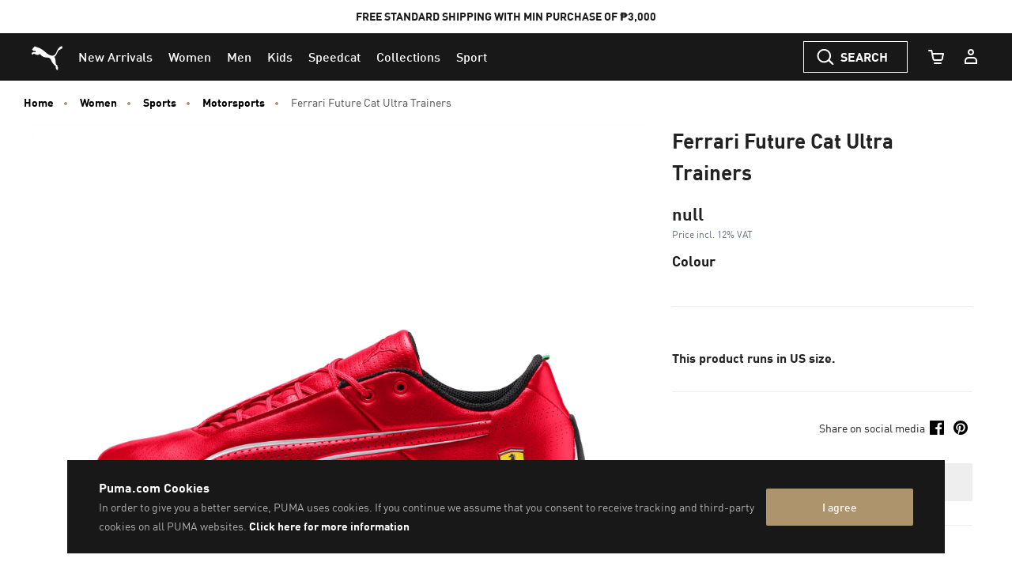

--- FILE ---
content_type: text/html;charset=UTF-8
request_url: https://ph.puma.com/on/demandware.store/Sites-PH-Site/en_PH/CQRecomm-Start
body_size: 867
content:
<div class="recommendations-content"
     id="product-to-product"
     data-track-widget-type="recommendations"
     data-track-widget-title="You Might Also Like:"
     data-track-widget-position="page bottom"
     data-component="pdp/ProductRecommendationAsyncCarousel"
     data-component-options="{&quot;url&quot;:&quot;/on/demandware.store/Sites-PH-Site/en_PH/Product-SlotComponentCarousel?recomm=true&amp;pids=308359,634621,634794,527593,026872,308614,041773,403902,309125,312123&amp;ct=default&amp;hc=&amp;jscl=js-cl-js-recomm-content-pdjv5pab5&quot;}"
     data-callout-msg="OWN THE LOOK"
     ></div>



    <!-- CQuotient Activity Tracking (viewReco-cquotient.js) -->
<script type="text/javascript">//<!--
/* <![CDATA[ */
(function(){
try {
	if(window.CQuotient) {
		var cq_params = {};
		cq_params.cookieId = window.CQuotient.getCQCookieId();
		cq_params.userId = window.CQuotient.getCQUserId();
		cq_params.emailId = CQuotient.getCQHashedEmail();
		cq_params.loginId = CQuotient.getCQHashedLogin();
		cq_params.accumulate = true;
		cq_params.products = [{
			id: '308359',
			sku: '',
			type: '',
			alt_id: ''
		}];
		cq_params.recommenderName = 'product-to-product';
		cq_params.realm = "BCWR";
		cq_params.siteId = "PH";
		cq_params.instanceType = "prd";
		cq_params.locale = window.CQuotient.locale;
		cq_params.slotId = 'pdp_content_slot_above_product_story';
		cq_params.slotConfigId = 'PDP_Recommendations_Above_Product_Story';
		cq_params.slotConfigTemplate = 'slots\/recommendation\/product-carousel-component.isml';
		if(window.CQuotient.sendActivity)
			window.CQuotient.sendActivity( CQuotient.clientId, 'viewReco', cq_params );
		else
			window.CQuotient.activities.push( {activityType: 'viewReco', parameters: cq_params} );
	}
} catch(err) {}
})();
/* ]]> */
// -->
</script>
<script type="text/javascript">//<!--
/* <![CDATA[ (viewProduct-active_data.js) */
dw.ac._capture({id: "308359", type: "recommendation"});
/* ]]> */
// -->
</script>

    <!-- CQuotient Activity Tracking (viewReco-cquotient.js) -->
<script type="text/javascript">//<!--
/* <![CDATA[ */
(function(){
try {
	if(window.CQuotient) {
		var cq_params = {};
		cq_params.cookieId = window.CQuotient.getCQCookieId();
		cq_params.userId = window.CQuotient.getCQUserId();
		cq_params.emailId = CQuotient.getCQHashedEmail();
		cq_params.loginId = CQuotient.getCQHashedLogin();
		cq_params.accumulate = true;
		cq_params.products = [{
			id: '634621',
			sku: '',
			type: '',
			alt_id: ''
		}];
		cq_params.recommenderName = 'product-to-product';
		cq_params.realm = "BCWR";
		cq_params.siteId = "PH";
		cq_params.instanceType = "prd";
		cq_params.locale = window.CQuotient.locale;
		cq_params.slotId = 'pdp_content_slot_above_product_story';
		cq_params.slotConfigId = 'PDP_Recommendations_Above_Product_Story';
		cq_params.slotConfigTemplate = 'slots\/recommendation\/product-carousel-component.isml';
		if(window.CQuotient.sendActivity)
			window.CQuotient.sendActivity( CQuotient.clientId, 'viewReco', cq_params );
		else
			window.CQuotient.activities.push( {activityType: 'viewReco', parameters: cq_params} );
	}
} catch(err) {}
})();
/* ]]> */
// -->
</script>
<script type="text/javascript">//<!--
/* <![CDATA[ (viewProduct-active_data.js) */
dw.ac._capture({id: "634621", type: "recommendation"});
/* ]]> */
// -->
</script>

    <!-- CQuotient Activity Tracking (viewReco-cquotient.js) -->
<script type="text/javascript">//<!--
/* <![CDATA[ */
(function(){
try {
	if(window.CQuotient) {
		var cq_params = {};
		cq_params.cookieId = window.CQuotient.getCQCookieId();
		cq_params.userId = window.CQuotient.getCQUserId();
		cq_params.emailId = CQuotient.getCQHashedEmail();
		cq_params.loginId = CQuotient.getCQHashedLogin();
		cq_params.accumulate = true;
		cq_params.products = [{
			id: '634794',
			sku: '',
			type: '',
			alt_id: ''
		}];
		cq_params.recommenderName = 'product-to-product';
		cq_params.realm = "BCWR";
		cq_params.siteId = "PH";
		cq_params.instanceType = "prd";
		cq_params.locale = window.CQuotient.locale;
		cq_params.slotId = 'pdp_content_slot_above_product_story';
		cq_params.slotConfigId = 'PDP_Recommendations_Above_Product_Story';
		cq_params.slotConfigTemplate = 'slots\/recommendation\/product-carousel-component.isml';
		if(window.CQuotient.sendActivity)
			window.CQuotient.sendActivity( CQuotient.clientId, 'viewReco', cq_params );
		else
			window.CQuotient.activities.push( {activityType: 'viewReco', parameters: cq_params} );
	}
} catch(err) {}
})();
/* ]]> */
// -->
</script>
<script type="text/javascript">//<!--
/* <![CDATA[ (viewProduct-active_data.js) */
dw.ac._capture({id: "634794", type: "recommendation"});
/* ]]> */
// -->
</script>

    <!-- CQuotient Activity Tracking (viewReco-cquotient.js) -->
<script type="text/javascript">//<!--
/* <![CDATA[ */
(function(){
try {
	if(window.CQuotient) {
		var cq_params = {};
		cq_params.cookieId = window.CQuotient.getCQCookieId();
		cq_params.userId = window.CQuotient.getCQUserId();
		cq_params.emailId = CQuotient.getCQHashedEmail();
		cq_params.loginId = CQuotient.getCQHashedLogin();
		cq_params.accumulate = true;
		cq_params.products = [{
			id: '527593',
			sku: '',
			type: '',
			alt_id: ''
		}];
		cq_params.recommenderName = 'product-to-product';
		cq_params.realm = "BCWR";
		cq_params.siteId = "PH";
		cq_params.instanceType = "prd";
		cq_params.locale = window.CQuotient.locale;
		cq_params.slotId = 'pdp_content_slot_above_product_story';
		cq_params.slotConfigId = 'PDP_Recommendations_Above_Product_Story';
		cq_params.slotConfigTemplate = 'slots\/recommendation\/product-carousel-component.isml';
		if(window.CQuotient.sendActivity)
			window.CQuotient.sendActivity( CQuotient.clientId, 'viewReco', cq_params );
		else
			window.CQuotient.activities.push( {activityType: 'viewReco', parameters: cq_params} );
	}
} catch(err) {}
})();
/* ]]> */
// -->
</script>
<script type="text/javascript">//<!--
/* <![CDATA[ (viewProduct-active_data.js) */
dw.ac._capture({id: "527593", type: "recommendation"});
/* ]]> */
// -->
</script>

    <!-- CQuotient Activity Tracking (viewReco-cquotient.js) -->
<script type="text/javascript">//<!--
/* <![CDATA[ */
(function(){
try {
	if(window.CQuotient) {
		var cq_params = {};
		cq_params.cookieId = window.CQuotient.getCQCookieId();
		cq_params.userId = window.CQuotient.getCQUserId();
		cq_params.emailId = CQuotient.getCQHashedEmail();
		cq_params.loginId = CQuotient.getCQHashedLogin();
		cq_params.accumulate = true;
		cq_params.products = [{
			id: '026872',
			sku: '',
			type: '',
			alt_id: ''
		}];
		cq_params.recommenderName = 'product-to-product';
		cq_params.realm = "BCWR";
		cq_params.siteId = "PH";
		cq_params.instanceType = "prd";
		cq_params.locale = window.CQuotient.locale;
		cq_params.slotId = 'pdp_content_slot_above_product_story';
		cq_params.slotConfigId = 'PDP_Recommendations_Above_Product_Story';
		cq_params.slotConfigTemplate = 'slots\/recommendation\/product-carousel-component.isml';
		if(window.CQuotient.sendActivity)
			window.CQuotient.sendActivity( CQuotient.clientId, 'viewReco', cq_params );
		else
			window.CQuotient.activities.push( {activityType: 'viewReco', parameters: cq_params} );
	}
} catch(err) {}
})();
/* ]]> */
// -->
</script>
<script type="text/javascript">//<!--
/* <![CDATA[ (viewProduct-active_data.js) */
dw.ac._capture({id: "026872", type: "recommendation"});
/* ]]> */
// -->
</script>

    <!-- CQuotient Activity Tracking (viewReco-cquotient.js) -->
<script type="text/javascript">//<!--
/* <![CDATA[ */
(function(){
try {
	if(window.CQuotient) {
		var cq_params = {};
		cq_params.cookieId = window.CQuotient.getCQCookieId();
		cq_params.userId = window.CQuotient.getCQUserId();
		cq_params.emailId = CQuotient.getCQHashedEmail();
		cq_params.loginId = CQuotient.getCQHashedLogin();
		cq_params.accumulate = true;
		cq_params.products = [{
			id: '308614',
			sku: '',
			type: '',
			alt_id: ''
		}];
		cq_params.recommenderName = 'product-to-product';
		cq_params.realm = "BCWR";
		cq_params.siteId = "PH";
		cq_params.instanceType = "prd";
		cq_params.locale = window.CQuotient.locale;
		cq_params.slotId = 'pdp_content_slot_above_product_story';
		cq_params.slotConfigId = 'PDP_Recommendations_Above_Product_Story';
		cq_params.slotConfigTemplate = 'slots\/recommendation\/product-carousel-component.isml';
		if(window.CQuotient.sendActivity)
			window.CQuotient.sendActivity( CQuotient.clientId, 'viewReco', cq_params );
		else
			window.CQuotient.activities.push( {activityType: 'viewReco', parameters: cq_params} );
	}
} catch(err) {}
})();
/* ]]> */
// -->
</script>
<script type="text/javascript">//<!--
/* <![CDATA[ (viewProduct-active_data.js) */
dw.ac._capture({id: "308614", type: "recommendation"});
/* ]]> */
// -->
</script>

    <!-- CQuotient Activity Tracking (viewReco-cquotient.js) -->
<script type="text/javascript">//<!--
/* <![CDATA[ */
(function(){
try {
	if(window.CQuotient) {
		var cq_params = {};
		cq_params.cookieId = window.CQuotient.getCQCookieId();
		cq_params.userId = window.CQuotient.getCQUserId();
		cq_params.emailId = CQuotient.getCQHashedEmail();
		cq_params.loginId = CQuotient.getCQHashedLogin();
		cq_params.accumulate = true;
		cq_params.products = [{
			id: '041773',
			sku: '',
			type: '',
			alt_id: ''
		}];
		cq_params.recommenderName = 'product-to-product';
		cq_params.realm = "BCWR";
		cq_params.siteId = "PH";
		cq_params.instanceType = "prd";
		cq_params.locale = window.CQuotient.locale;
		cq_params.slotId = 'pdp_content_slot_above_product_story';
		cq_params.slotConfigId = 'PDP_Recommendations_Above_Product_Story';
		cq_params.slotConfigTemplate = 'slots\/recommendation\/product-carousel-component.isml';
		if(window.CQuotient.sendActivity)
			window.CQuotient.sendActivity( CQuotient.clientId, 'viewReco', cq_params );
		else
			window.CQuotient.activities.push( {activityType: 'viewReco', parameters: cq_params} );
	}
} catch(err) {}
})();
/* ]]> */
// -->
</script>
<script type="text/javascript">//<!--
/* <![CDATA[ (viewProduct-active_data.js) */
dw.ac._capture({id: "041773", type: "recommendation"});
/* ]]> */
// -->
</script>

    <!-- CQuotient Activity Tracking (viewReco-cquotient.js) -->
<script type="text/javascript">//<!--
/* <![CDATA[ */
(function(){
try {
	if(window.CQuotient) {
		var cq_params = {};
		cq_params.cookieId = window.CQuotient.getCQCookieId();
		cq_params.userId = window.CQuotient.getCQUserId();
		cq_params.emailId = CQuotient.getCQHashedEmail();
		cq_params.loginId = CQuotient.getCQHashedLogin();
		cq_params.accumulate = true;
		cq_params.products = [{
			id: '403902',
			sku: '',
			type: '',
			alt_id: ''
		}];
		cq_params.recommenderName = 'product-to-product';
		cq_params.realm = "BCWR";
		cq_params.siteId = "PH";
		cq_params.instanceType = "prd";
		cq_params.locale = window.CQuotient.locale;
		cq_params.slotId = 'pdp_content_slot_above_product_story';
		cq_params.slotConfigId = 'PDP_Recommendations_Above_Product_Story';
		cq_params.slotConfigTemplate = 'slots\/recommendation\/product-carousel-component.isml';
		if(window.CQuotient.sendActivity)
			window.CQuotient.sendActivity( CQuotient.clientId, 'viewReco', cq_params );
		else
			window.CQuotient.activities.push( {activityType: 'viewReco', parameters: cq_params} );
	}
} catch(err) {}
})();
/* ]]> */
// -->
</script>
<script type="text/javascript">//<!--
/* <![CDATA[ (viewProduct-active_data.js) */
dw.ac._capture({id: "403902", type: "recommendation"});
/* ]]> */
// -->
</script>

    <!-- CQuotient Activity Tracking (viewReco-cquotient.js) -->
<script type="text/javascript">//<!--
/* <![CDATA[ */
(function(){
try {
	if(window.CQuotient) {
		var cq_params = {};
		cq_params.cookieId = window.CQuotient.getCQCookieId();
		cq_params.userId = window.CQuotient.getCQUserId();
		cq_params.emailId = CQuotient.getCQHashedEmail();
		cq_params.loginId = CQuotient.getCQHashedLogin();
		cq_params.accumulate = true;
		cq_params.products = [{
			id: '309125',
			sku: '',
			type: '',
			alt_id: ''
		}];
		cq_params.recommenderName = 'product-to-product';
		cq_params.realm = "BCWR";
		cq_params.siteId = "PH";
		cq_params.instanceType = "prd";
		cq_params.locale = window.CQuotient.locale;
		cq_params.slotId = 'pdp_content_slot_above_product_story';
		cq_params.slotConfigId = 'PDP_Recommendations_Above_Product_Story';
		cq_params.slotConfigTemplate = 'slots\/recommendation\/product-carousel-component.isml';
		if(window.CQuotient.sendActivity)
			window.CQuotient.sendActivity( CQuotient.clientId, 'viewReco', cq_params );
		else
			window.CQuotient.activities.push( {activityType: 'viewReco', parameters: cq_params} );
	}
} catch(err) {}
})();
/* ]]> */
// -->
</script>
<script type="text/javascript">//<!--
/* <![CDATA[ (viewProduct-active_data.js) */
dw.ac._capture({id: "309125", type: "recommendation"});
/* ]]> */
// -->
</script>

    <!-- CQuotient Activity Tracking (viewReco-cquotient.js) -->
<script type="text/javascript">//<!--
/* <![CDATA[ */
(function(){
try {
	if(window.CQuotient) {
		var cq_params = {};
		cq_params.cookieId = window.CQuotient.getCQCookieId();
		cq_params.userId = window.CQuotient.getCQUserId();
		cq_params.emailId = CQuotient.getCQHashedEmail();
		cq_params.loginId = CQuotient.getCQHashedLogin();
		cq_params.accumulate = true;
		cq_params.products = [{
			id: '312123',
			sku: '',
			type: '',
			alt_id: ''
		}];
		cq_params.recommenderName = 'product-to-product';
		cq_params.realm = "BCWR";
		cq_params.siteId = "PH";
		cq_params.instanceType = "prd";
		cq_params.locale = window.CQuotient.locale;
		cq_params.slotId = 'pdp_content_slot_above_product_story';
		cq_params.slotConfigId = 'PDP_Recommendations_Above_Product_Story';
		cq_params.slotConfigTemplate = 'slots\/recommendation\/product-carousel-component.isml';
		if(window.CQuotient.sendActivity)
			window.CQuotient.sendActivity( CQuotient.clientId, 'viewReco', cq_params );
		else
			window.CQuotient.activities.push( {activityType: 'viewReco', parameters: cq_params} );
	}
} catch(err) {}
})();
/* ]]> */
// -->
</script>
<script type="text/javascript">//<!--
/* <![CDATA[ (viewProduct-active_data.js) */
dw.ac._capture({id: "312123", type: "recommendation"});
/* ]]> */
// -->
</script>


--- FILE ---
content_type: text/html;charset=UTF-8
request_url: https://ph.puma.com/on/demandware.store/Sites-PH-Site/en_PH/Product-SlotComponentCarousel?recomm=true&pids=308359%2C634621%2C634794%2C527593%2C026872%2C308614%2C041773%2C403902%2C309125%2C312123&ct=default&hc=&jscl=js-cl-js-recomm-content-pdjv5pab5&ajax=true
body_size: 2597
content:
<div class="js-cl-js-recomm-content-pdjv5pab5  ">

<h2 class="products-carousel-title js-carousel-callout-msg"></h2>



<div
class="products-carousel-glide"

data-component="pdp/ProductRecommendationCarousel"
data-carousel-tiles-reload-url="null"
data-type="ProductRecommender"
data-id="null"
data-title=""
data-component-options='{}'
data-component-slider-options='{
"controlArrowPrevTitle": "Previous",
"controlArrowNextTitle": "Next",
"controlArrowIcon": "arrow"
}'

aria-label=""
aria-roledescription="carousel" role="region"
>






































































































<div class="glide-carousel-container" style="min-height: 118px;">
<div class="glide-carousel" data-js-glide-slider-carousel>
<div
data-js-glide-slider-control-prev-arrow
class="simple-carousel-arrows"
data-glide-el="controls"
></div>
<div class="glide-carousel-track" data-glide-el="track">
<div class="glide-carousel-slides" aria-live="polite">




<div class="products-carousel-glide-slide" data-js-glide-slider-slide
data-js-product-products-carousel-slide role="group" aria-roledescription="slide"
aria-label="1 of 10"
>

<a
data-pid="4067983196317"
class="product-recommendation-link"
href="/ph/en/pd/bmw-m-motorsport-drift-cat-decima-2.0-shoes-unisex/308359.html?dwvar_308359_color=03&amp;dwvar_308359_size=0260"

data-js-product-recommendation
data-product-name="BMW M Motorsport Drift Cat Decima 2.0 Shoes Unisex"
>


<span class="product-tile-badge product-tile-badge--discount">
60% OFF
</span>

<div class="product-recommendation-image-section">


<picture class="product-recommendation-picture js-picture-lazy"
aria-label="BMW M Motorsport Drift Cat Decima 2.0 Shoes Unisex, PUMA Black-Pro Blue">


<source

media="(max-width:544px)"

data-srcset="https://images.puma.com/image/upload/f_auto,q_auto,b_rgb:fafafa,w_450,h_450/global/308359/03/sv01/fnd/PHL/fmt/png/BMW-M-Motorsport-Drift-Cat-Decima-2.0-Shoes-Unisex 450w"

sizes="100vw"

/>


<source

media="(min-width:545px) and (max-width:1179px)"

data-srcset="https://images.puma.com/image/upload/f_auto,q_auto,b_rgb:fafafa,w_500,h_500/global/308359/03/sv01/fnd/PHL/fmt/png/BMW-M-Motorsport-Drift-Cat-Decima-2.0-Shoes-Unisex 500w"

sizes="100vw"

/>


<source

media="(min-width:1180px) and (max-width:1399px)"

data-srcset="https://images.puma.com/image/upload/f_auto,q_auto,b_rgb:fafafa,w_500,h_500/global/308359/03/sv01/fnd/PHL/fmt/png/BMW-M-Motorsport-Drift-Cat-Decima-2.0-Shoes-Unisex 500w"

sizes="100vw"

/>


<source

media="(min-width:1399px)"

data-srcset="https://images.puma.com/image/upload/f_auto,q_auto,b_rgb:fafafa,w_500,h_500/global/308359/03/sv01/fnd/PHL/fmt/png/BMW-M-Motorsport-Drift-Cat-Decima-2.0-Shoes-Unisex 500w"

sizes="100vw"

/>

<img class="product-recommendation-image product-tile-image--default tile-image"
src="https://ph.puma.com/on/demandware.static/Sites-PH-Site/-/default/dw0f80ce6d/images/lazyload.png"
data-src="https://images.puma.com/image/upload/f_auto,q_auto,b_rgb:fafafa,w_500,h_500/global/308359/03/sv01/fnd/PHL/fmt/png/BMW-M-Motorsport-Drift-Cat-Decima-2.0-Shoes-Unisex"
alt="BMW M Motorsport Drift Cat Decima 2.0 Shoes Unisex, PUMA Black-Pro Blue, medium-PHL"
title="BMW M Motorsport Drift Cat Decima 2.0 Shoes Unisex, PUMA Black-Pro Blue"
itemprop="image"
>
</picture>


</div>
<div class="product-recommendation-info">
<div class="product-recommendation-name product-tile__title" aria-hidden="true">BMW M Motorsport Drift Cat Decima 2.0 Shoes Unisex</div>

<div class="product-recommendation-price product-tile__price">
    
        <div class="product-recommendation-price-new product-tile__price--new">₱ 2,600.00</div>
        <div class="product-recommendation-price-old product-tile__price--old">₱ 6,500.00</div>
    
</div>
</div>
</a>

</div>



<div class="products-carousel-glide-slide" data-js-glide-slider-slide
data-js-product-products-carousel-slide role="group" aria-roledescription="slide"
aria-label="2 of 10"
>

<a
data-pid="4069162280152"
class="product-recommendation-link"
href="/ph/en/pd/t7-full-zip-track-jacket-women/634621.html?dwvar_634621_color=64&amp;dwvar_634621_size=0110"

data-js-product-recommendation
data-product-name="T7 Full Zip Track Jacket Women"
>


<div class="product-recommendation-image-section">


<picture class="product-recommendation-picture js-picture-lazy"
aria-label="T7 Full Zip Track Jacket Women, Deep Plum">


<source

media="(max-width:544px)"

data-srcset="https://images.puma.com/image/upload/f_auto,q_auto,b_rgb:fafafa,w_450,h_450/global/634621/64/mod01/fnd/PHL/fmt/png/T7-Full-Zip-Track-Jacket-Women 450w"

sizes="100vw"

/>


<source

media="(min-width:545px) and (max-width:1179px)"

data-srcset="https://images.puma.com/image/upload/f_auto,q_auto,b_rgb:fafafa,w_500,h_500/global/634621/64/mod01/fnd/PHL/fmt/png/T7-Full-Zip-Track-Jacket-Women 500w"

sizes="100vw"

/>


<source

media="(min-width:1180px) and (max-width:1399px)"

data-srcset="https://images.puma.com/image/upload/f_auto,q_auto,b_rgb:fafafa,w_500,h_500/global/634621/64/mod01/fnd/PHL/fmt/png/T7-Full-Zip-Track-Jacket-Women 500w"

sizes="100vw"

/>


<source

media="(min-width:1399px)"

data-srcset="https://images.puma.com/image/upload/f_auto,q_auto,b_rgb:fafafa,w_500,h_500/global/634621/64/mod01/fnd/PHL/fmt/png/T7-Full-Zip-Track-Jacket-Women 500w"

sizes="100vw"

/>

<img class="product-recommendation-image product-tile-image--default tile-image"
src="https://ph.puma.com/on/demandware.static/Sites-PH-Site/-/default/dw0f80ce6d/images/lazyload.png"
data-src="https://images.puma.com/image/upload/f_auto,q_auto,b_rgb:fafafa,w_500,h_500/global/634621/64/mod01/fnd/PHL/fmt/png/T7-Full-Zip-Track-Jacket-Women"
alt="T7 Full Zip Track Jacket Women, Deep Plum, medium-PHL"
title="T7 Full Zip Track Jacket Women, Deep Plum"
itemprop="image"
>
</picture>


</div>
<div class="product-recommendation-info">
<div class="product-recommendation-name product-tile__title" aria-hidden="true">T7 Full Zip Track Jacket Women</div>

<div class="product-recommendation-price product-tile__price">
    
        <div class="product-recommendation-price-standard product-tile__price--standard">₱ 4,100.00</div>
    
</div>
</div>
</a>

</div>



<div class="products-carousel-glide-slide" data-js-glide-slider-slide
data-js-product-products-carousel-slide role="group" aria-roledescription="slide"
aria-label="3 of 10"
>

<a
data-pid="4069159868998"
class="product-recommendation-link"
href="/ph/en/pd/all-in-good-time-shirt-men/634794.html?dwvar_634794_color=91&amp;dwvar_634794_size=0110"

data-js-product-recommendation
data-product-name="ALL IN GOOD TIME Shirt Men"
>


<div class="product-recommendation-image-section">


<picture class="product-recommendation-picture js-picture-lazy"
aria-label="ALL IN GOOD TIME Shirt Men, Putty">


<source

media="(max-width:544px)"

data-srcset="https://images.puma.com/image/upload/f_auto,q_auto,b_rgb:fafafa,w_450,h_450/global/634794/91/fnd/PHL/fmt/png/ALL-IN-GOOD-TIME-Shirt-Men 450w"

sizes="100vw"

/>


<source

media="(min-width:545px) and (max-width:1179px)"

data-srcset="https://images.puma.com/image/upload/f_auto,q_auto,b_rgb:fafafa,w_500,h_500/global/634794/91/fnd/PHL/fmt/png/ALL-IN-GOOD-TIME-Shirt-Men 500w"

sizes="100vw"

/>


<source

media="(min-width:1180px) and (max-width:1399px)"

data-srcset="https://images.puma.com/image/upload/f_auto,q_auto,b_rgb:fafafa,w_500,h_500/global/634794/91/fnd/PHL/fmt/png/ALL-IN-GOOD-TIME-Shirt-Men 500w"

sizes="100vw"

/>


<source

media="(min-width:1399px)"

data-srcset="https://images.puma.com/image/upload/f_auto,q_auto,b_rgb:fafafa,w_500,h_500/global/634794/91/fnd/PHL/fmt/png/ALL-IN-GOOD-TIME-Shirt-Men 500w"

sizes="100vw"

/>

<img class="product-recommendation-image product-tile-image--default tile-image"
src="https://ph.puma.com/on/demandware.static/Sites-PH-Site/-/default/dw0f80ce6d/images/lazyload.png"
data-src="https://images.puma.com/image/upload/f_auto,q_auto,b_rgb:fafafa,w_500,h_500/global/634794/91/fnd/PHL/fmt/png/ALL-IN-GOOD-TIME-Shirt-Men"
alt="ALL IN GOOD TIME Shirt Men, Putty, medium-PHL"
title="ALL IN GOOD TIME Shirt Men, Putty"
itemprop="image"
>
</picture>


</div>
<div class="product-recommendation-info">
<div class="product-recommendation-name product-tile__title" aria-hidden="true">ALL IN GOOD TIME Shirt Men</div>

<div class="product-recommendation-price product-tile__price">
    
        <div class="product-recommendation-price-standard product-tile__price--standard">₱ 3,500.00</div>
    
</div>
</div>
</a>

</div>



<div class="products-carousel-glide-slide" data-js-glide-slider-slide
data-js-product-products-carousel-slide role="group" aria-roledescription="slide"
aria-label="4 of 10"
>

<a
data-pid="4069157195966"
class="product-recommendation-link"
href="/ph/en/pd/cloudspun-tee-men/527593.html?dwvar_527593_color=01&amp;dwvar_527593_size=0120"

data-js-product-recommendation
data-product-name="CLOUDSPUN Tee Men"
>


<div class="product-recommendation-image-section">


<picture class="product-recommendation-picture js-picture-lazy"
aria-label="CLOUDSPUN Tee Men, PUMA Black">


<source

media="(max-width:544px)"

data-srcset="https://images.puma.com/image/upload/f_auto,q_auto,b_rgb:fafafa,w_450,h_450/global/527593/01/mod01/fnd/PHL/fmt/png/CLOUDSPUN-Tee-Men 450w"

sizes="100vw"

/>


<source

media="(min-width:545px) and (max-width:1179px)"

data-srcset="https://images.puma.com/image/upload/f_auto,q_auto,b_rgb:fafafa,w_500,h_500/global/527593/01/mod01/fnd/PHL/fmt/png/CLOUDSPUN-Tee-Men 500w"

sizes="100vw"

/>


<source

media="(min-width:1180px) and (max-width:1399px)"

data-srcset="https://images.puma.com/image/upload/f_auto,q_auto,b_rgb:fafafa,w_500,h_500/global/527593/01/mod01/fnd/PHL/fmt/png/CLOUDSPUN-Tee-Men 500w"

sizes="100vw"

/>


<source

media="(min-width:1399px)"

data-srcset="https://images.puma.com/image/upload/f_auto,q_auto,b_rgb:fafafa,w_500,h_500/global/527593/01/mod01/fnd/PHL/fmt/png/CLOUDSPUN-Tee-Men 500w"

sizes="100vw"

/>

<img class="product-recommendation-image product-tile-image--default tile-image"
src="https://ph.puma.com/on/demandware.static/Sites-PH-Site/-/default/dw0f80ce6d/images/lazyload.png"
data-src="https://images.puma.com/image/upload/f_auto,q_auto,b_rgb:fafafa,w_500,h_500/global/527593/01/mod01/fnd/PHL/fmt/png/CLOUDSPUN-Tee-Men"
alt="CLOUDSPUN Tee Men, PUMA Black, medium-PHL"
title="CLOUDSPUN Tee Men, PUMA Black"
itemprop="image"
>
</picture>


</div>
<div class="product-recommendation-info">
<div class="product-recommendation-name product-tile__title" aria-hidden="true">CLOUDSPUN Tee Men</div>

<div class="product-recommendation-price product-tile__price">
    
        <div class="product-recommendation-price-standard product-tile__price--standard">₱ 1,900.00</div>
    
</div>
</div>
</a>

</div>



<div class="products-carousel-glide-slide" data-js-glide-slider-slide
data-js-product-products-carousel-slide role="group" aria-roledescription="slide"
aria-label="5 of 10"
>

<a
data-pid="4069162057402"
class="product-recommendation-link"
href="/ph/en/pd/bmw-m-motorsport-fan-series-baseball-cap/026872.html?dwvar_026872_color=01&amp;dwvar_026872_size=0150"

data-js-product-recommendation
data-product-name="BMW M MOTORSPORT Fan Series Baseball Cap"
>


<div class="product-recommendation-image-section">


<picture class="product-recommendation-picture js-picture-lazy"
aria-label="BMW M MOTORSPORT Fan Series Baseball Cap, PUMA Black">


<source

media="(max-width:544px)"

data-srcset="https://images.puma.com/image/upload/f_auto,q_auto,b_rgb:fafafa,w_450,h_450/global/026872/01/fnd/PHL/fmt/png/BMW-M-MOTORSPORT-Fan-Series-Baseball-Cap 450w"

sizes="100vw"

/>


<source

media="(min-width:545px) and (max-width:1179px)"

data-srcset="https://images.puma.com/image/upload/f_auto,q_auto,b_rgb:fafafa,w_500,h_500/global/026872/01/fnd/PHL/fmt/png/BMW-M-MOTORSPORT-Fan-Series-Baseball-Cap 500w"

sizes="100vw"

/>


<source

media="(min-width:1180px) and (max-width:1399px)"

data-srcset="https://images.puma.com/image/upload/f_auto,q_auto,b_rgb:fafafa,w_500,h_500/global/026872/01/fnd/PHL/fmt/png/BMW-M-MOTORSPORT-Fan-Series-Baseball-Cap 500w"

sizes="100vw"

/>


<source

media="(min-width:1399px)"

data-srcset="https://images.puma.com/image/upload/f_auto,q_auto,b_rgb:fafafa,w_500,h_500/global/026872/01/fnd/PHL/fmt/png/BMW-M-MOTORSPORT-Fan-Series-Baseball-Cap 500w"

sizes="100vw"

/>

<img class="product-recommendation-image product-tile-image--default tile-image"
src="https://ph.puma.com/on/demandware.static/Sites-PH-Site/-/default/dw0f80ce6d/images/lazyload.png"
data-src="https://images.puma.com/image/upload/f_auto,q_auto,b_rgb:fafafa,w_500,h_500/global/026872/01/fnd/PHL/fmt/png/BMW-M-MOTORSPORT-Fan-Series-Baseball-Cap"
alt="BMW M MOTORSPORT Fan Series Baseball Cap, PUMA Black, medium-PHL"
title="BMW M MOTORSPORT Fan Series Baseball Cap, PUMA Black"
itemprop="image"
>
</picture>


</div>
<div class="product-recommendation-info">
<div class="product-recommendation-name product-tile__title" aria-hidden="true">BMW M MOTORSPORT Fan Series Baseball Cap</div>

<div class="product-recommendation-price product-tile__price">
    
        <div class="product-recommendation-price-standard product-tile__price--standard">₱ 2,800.00</div>
    
</div>
</div>
</a>

</div>



<div class="products-carousel-glide-slide" data-js-glide-slider-slide
data-js-product-products-carousel-slide role="group" aria-roledescription="slide"
aria-label="6 of 10"
>

<a
data-pid="4069156856257"
class="product-recommendation-link"
href="/ph/en/pd/bmw-m-motorsport-drift-cat-11-sneakers-unisex/308614.html?dwvar_308614_color=03&amp;dwvar_308614_size=0200"

data-js-product-recommendation
data-product-name="BMW M Motorsport Drift Cat 11 Sneakers Unisex"
>


<span class="product-tile-badge product-tile-badge--discount">
40% OFF
</span>

<div class="product-recommendation-image-section">


<picture class="product-recommendation-picture js-picture-lazy"
aria-label="BMW M Motorsport Drift Cat 11 Sneakers Unisex, PUMA Black-Cool Cobalt">


<source

media="(max-width:544px)"

data-srcset="https://images.puma.com/image/upload/f_auto,q_auto,b_rgb:fafafa,w_450,h_450/global/308614/03/sv01/fnd/PHL/fmt/png/BMW-M-Motorsport-Drift-Cat-11-Sneakers-Unisex 450w"

sizes="100vw"

/>


<source

media="(min-width:545px) and (max-width:1179px)"

data-srcset="https://images.puma.com/image/upload/f_auto,q_auto,b_rgb:fafafa,w_500,h_500/global/308614/03/sv01/fnd/PHL/fmt/png/BMW-M-Motorsport-Drift-Cat-11-Sneakers-Unisex 500w"

sizes="100vw"

/>


<source

media="(min-width:1180px) and (max-width:1399px)"

data-srcset="https://images.puma.com/image/upload/f_auto,q_auto,b_rgb:fafafa,w_500,h_500/global/308614/03/sv01/fnd/PHL/fmt/png/BMW-M-Motorsport-Drift-Cat-11-Sneakers-Unisex 500w"

sizes="100vw"

/>


<source

media="(min-width:1399px)"

data-srcset="https://images.puma.com/image/upload/f_auto,q_auto,b_rgb:fafafa,w_500,h_500/global/308614/03/sv01/fnd/PHL/fmt/png/BMW-M-Motorsport-Drift-Cat-11-Sneakers-Unisex 500w"

sizes="100vw"

/>

<img class="product-recommendation-image product-tile-image--default tile-image"
src="https://ph.puma.com/on/demandware.static/Sites-PH-Site/-/default/dw0f80ce6d/images/lazyload.png"
data-src="https://images.puma.com/image/upload/f_auto,q_auto,b_rgb:fafafa,w_500,h_500/global/308614/03/sv01/fnd/PHL/fmt/png/BMW-M-Motorsport-Drift-Cat-11-Sneakers-Unisex"
alt="BMW M Motorsport Drift Cat 11 Sneakers Unisex, PUMA Black-Cool Cobalt, medium-PHL"
title="BMW M Motorsport Drift Cat 11 Sneakers Unisex, PUMA Black-Cool Cobalt"
itemprop="image"
>
</picture>


</div>
<div class="product-recommendation-info">
<div class="product-recommendation-name product-tile__title" aria-hidden="true">BMW M Motorsport Drift Cat 11 Sneakers Unisex</div>

<div class="product-recommendation-price product-tile__price">
    
        <div class="product-recommendation-price-new product-tile__price--new">₱ 3,600.00</div>
        <div class="product-recommendation-price-old product-tile__price--old">₱ 6,000.00</div>
    
</div>
</div>
</a>

</div>



<div class="products-carousel-glide-slide" data-js-glide-slider-slide
data-js-product-products-carousel-slide role="group" aria-roledescription="slide"
aria-label="7 of 10"
>

<a
data-pid="4063699953473"
class="product-recommendation-link"
href="/ph/en/pd/gym-womens-training-gloves/041773.html?dwvar_041773_color=01&amp;dwvar_041773_size=0120"

data-js-product-recommendation
data-product-name="Gym Women's Training Gloves"
>


<div class="product-recommendation-image-section">


<picture class="product-recommendation-picture js-picture-lazy"
aria-label="Gym Women's Training Gloves, Puma Black">


<source

media="(max-width:544px)"

data-srcset="https://images.puma.com/image/upload/f_auto,q_auto,b_rgb:fafafa,w_450,h_450/global/041773/01/fnd/PHL/fmt/png/Gym-Women's-Training-Gloves 450w"

sizes="100vw"

/>


<source

media="(min-width:545px) and (max-width:1179px)"

data-srcset="https://images.puma.com/image/upload/f_auto,q_auto,b_rgb:fafafa,w_500,h_500/global/041773/01/fnd/PHL/fmt/png/Gym-Women's-Training-Gloves 500w"

sizes="100vw"

/>


<source

media="(min-width:1180px) and (max-width:1399px)"

data-srcset="https://images.puma.com/image/upload/f_auto,q_auto,b_rgb:fafafa,w_500,h_500/global/041773/01/fnd/PHL/fmt/png/Gym-Women's-Training-Gloves 500w"

sizes="100vw"

/>


<source

media="(min-width:1399px)"

data-srcset="https://images.puma.com/image/upload/f_auto,q_auto,b_rgb:fafafa,w_500,h_500/global/041773/01/fnd/PHL/fmt/png/Gym-Women's-Training-Gloves 500w"

sizes="100vw"

/>

<img class="product-recommendation-image product-tile-image--default tile-image"
src="https://ph.puma.com/on/demandware.static/Sites-PH-Site/-/default/dw0f80ce6d/images/lazyload.png"
data-src="https://images.puma.com/image/upload/f_auto,q_auto,b_rgb:fafafa,w_500,h_500/global/041773/01/fnd/PHL/fmt/png/Gym-Women's-Training-Gloves"
alt="Gym Women's Training Gloves, Puma Black, medium-PHL"
title="Gym Women's Training Gloves, Puma Black"
itemprop="image"
>
</picture>


</div>
<div class="product-recommendation-info">
<div class="product-recommendation-name product-tile__title" aria-hidden="true">Gym Women's Training Gloves</div>

<div class="product-recommendation-price product-tile__price">
    
        <div class="product-recommendation-price-standard product-tile__price--standard">₱ 1,400.00</div>
    
</div>
</div>
</a>

</div>



<div class="products-carousel-glide-slide" data-js-glide-slider-slide
data-js-product-products-carousel-slide role="group" aria-roledescription="slide"
aria-label="8 of 10"
>

<a
data-pid="4069156071926"
class="product-recommendation-link"
href="/ph/en/pd/speedcat-premium-sneakers-unisex/403902.html?dwvar_403902_color=01&amp;dwvar_403902_size=0260"

data-js-product-recommendation
data-product-name="Speedcat Premium Sneakers Unisex"
>


<span class="product-tile-badge product-tile-badge--discount">
20% OFF
</span>

<div class="product-recommendation-image-section">


<picture class="product-recommendation-picture js-picture-lazy"
aria-label="Speedcat Premium Sneakers Unisex, Frosted Ivory-Matte Silver">


<source

media="(max-width:544px)"

data-srcset="https://images.puma.com/image/upload/f_auto,q_auto,b_rgb:fafafa,w_450,h_450/global/403902/01/sv01/fnd/PHL/fmt/png/Speedcat-Premium-Sneakers-Unisex 450w"

sizes="100vw"

/>


<source

media="(min-width:545px) and (max-width:1179px)"

data-srcset="https://images.puma.com/image/upload/f_auto,q_auto,b_rgb:fafafa,w_500,h_500/global/403902/01/sv01/fnd/PHL/fmt/png/Speedcat-Premium-Sneakers-Unisex 500w"

sizes="100vw"

/>


<source

media="(min-width:1180px) and (max-width:1399px)"

data-srcset="https://images.puma.com/image/upload/f_auto,q_auto,b_rgb:fafafa,w_500,h_500/global/403902/01/sv01/fnd/PHL/fmt/png/Speedcat-Premium-Sneakers-Unisex 500w"

sizes="100vw"

/>


<source

media="(min-width:1399px)"

data-srcset="https://images.puma.com/image/upload/f_auto,q_auto,b_rgb:fafafa,w_500,h_500/global/403902/01/sv01/fnd/PHL/fmt/png/Speedcat-Premium-Sneakers-Unisex 500w"

sizes="100vw"

/>

<img class="product-recommendation-image product-tile-image--default tile-image"
src="https://ph.puma.com/on/demandware.static/Sites-PH-Site/-/default/dw0f80ce6d/images/lazyload.png"
data-src="https://images.puma.com/image/upload/f_auto,q_auto,b_rgb:fafafa,w_500,h_500/global/403902/01/sv01/fnd/PHL/fmt/png/Speedcat-Premium-Sneakers-Unisex"
alt="Speedcat Premium Sneakers Unisex, Frosted Ivory-Matte Silver, medium-PHL"
title="Speedcat Premium Sneakers Unisex, Frosted Ivory-Matte Silver"
itemprop="image"
>
</picture>


</div>
<div class="product-recommendation-info">
<div class="product-recommendation-name product-tile__title" aria-hidden="true">Speedcat Premium Sneakers Unisex</div>

<div class="product-recommendation-price product-tile__price">
    
        <div class="product-recommendation-price-new product-tile__price--new">₱ 6,000.00</div>
        <div class="product-recommendation-price-old product-tile__price--old">₱ 7,500.00</div>
    
</div>
</div>
</a>

</div>



<div class="products-carousel-glide-slide" data-js-glide-slider-slide
data-js-product-products-carousel-slide role="group" aria-roledescription="slide"
aria-label="9 of 10"
>

<a
data-pid="4069161309144"
class="product-recommendation-link"
href="/ph/en/pd/scuderia-ferrari-speedcat-sneakers-unisex/309125.html?dwvar_309125_color=01&amp;dwvar_309125_size=0200"

data-js-product-recommendation
data-product-name="Scuderia Ferrari Speedcat Sneakers Unisex"
>


<div class="product-recommendation-image-section">


<picture class="product-recommendation-picture js-picture-lazy"
aria-label="Scuderia Ferrari Speedcat Sneakers Unisex, PUMA Black-Speed Yellow-Warm White">


<source

media="(max-width:544px)"

data-srcset="https://images.puma.com/image/upload/f_auto,q_auto,b_rgb:fafafa,w_450,h_450/global/309125/01/sv01/fnd/PHL/fmt/png/Scuderia-Ferrari-Speedcat-Sneakers-Unisex 450w"

sizes="100vw"

/>


<source

media="(min-width:545px) and (max-width:1179px)"

data-srcset="https://images.puma.com/image/upload/f_auto,q_auto,b_rgb:fafafa,w_500,h_500/global/309125/01/sv01/fnd/PHL/fmt/png/Scuderia-Ferrari-Speedcat-Sneakers-Unisex 500w"

sizes="100vw"

/>


<source

media="(min-width:1180px) and (max-width:1399px)"

data-srcset="https://images.puma.com/image/upload/f_auto,q_auto,b_rgb:fafafa,w_500,h_500/global/309125/01/sv01/fnd/PHL/fmt/png/Scuderia-Ferrari-Speedcat-Sneakers-Unisex 500w"

sizes="100vw"

/>


<source

media="(min-width:1399px)"

data-srcset="https://images.puma.com/image/upload/f_auto,q_auto,b_rgb:fafafa,w_500,h_500/global/309125/01/sv01/fnd/PHL/fmt/png/Scuderia-Ferrari-Speedcat-Sneakers-Unisex 500w"

sizes="100vw"

/>

<img class="product-recommendation-image product-tile-image--default tile-image"
src="https://ph.puma.com/on/demandware.static/Sites-PH-Site/-/default/dw0f80ce6d/images/lazyload.png"
data-src="https://images.puma.com/image/upload/f_auto,q_auto,b_rgb:fafafa,w_500,h_500/global/309125/01/sv01/fnd/PHL/fmt/png/Scuderia-Ferrari-Speedcat-Sneakers-Unisex"
alt="Scuderia Ferrari Speedcat Sneakers Unisex, PUMA Black-Speed Yellow-Warm White, medium-PHL"
title="Scuderia Ferrari Speedcat Sneakers Unisex, PUMA Black-Speed Yellow-Warm White"
itemprop="image"
>
</picture>


</div>
<div class="product-recommendation-info">
<div class="product-recommendation-name product-tile__title" aria-hidden="true">Scuderia Ferrari Speedcat Sneakers Unisex</div>

<div class="product-recommendation-price product-tile__price">
    
        <div class="product-recommendation-price-standard product-tile__price--standard">₱ 7,000.00</div>
    
</div>
</div>
</a>

</div>



<div class="products-carousel-glide-slide" data-js-glide-slider-slide
data-js-product-products-carousel-slide role="group" aria-roledescription="slide"
aria-label="10 of 10"
>

<a
data-pid="4069161647277"
class="product-recommendation-link"
href="/ph/en/pd/deviate-nitro%E2%84%A2-4-running-shoes-men/312123.html?dwvar_312123_color=02&amp;dwvar_312123_size=0160"

data-js-product-recommendation
data-product-name="Deviate NITRO&trade; 4 Running Shoes Men"
>


<div class="product-recommendation-image-section">


<picture class="product-recommendation-picture js-picture-lazy"
aria-label="Deviate NITRO™ 4 Running Shoes Men, PUMA White-Feather Gray">


<source

media="(max-width:544px)"

data-srcset="https://images.puma.com/image/upload/f_auto,q_auto,b_rgb:fafafa,w_450,h_450/global/312123/02/sv01/fnd/PHL/fmt/png/Deviate-NITRO™-4-Running-Shoes-Men 450w"

sizes="100vw"

/>


<source

media="(min-width:545px) and (max-width:1179px)"

data-srcset="https://images.puma.com/image/upload/f_auto,q_auto,b_rgb:fafafa,w_500,h_500/global/312123/02/sv01/fnd/PHL/fmt/png/Deviate-NITRO™-4-Running-Shoes-Men 500w"

sizes="100vw"

/>


<source

media="(min-width:1180px) and (max-width:1399px)"

data-srcset="https://images.puma.com/image/upload/f_auto,q_auto,b_rgb:fafafa,w_500,h_500/global/312123/02/sv01/fnd/PHL/fmt/png/Deviate-NITRO™-4-Running-Shoes-Men 500w"

sizes="100vw"

/>


<source

media="(min-width:1399px)"

data-srcset="https://images.puma.com/image/upload/f_auto,q_auto,b_rgb:fafafa,w_500,h_500/global/312123/02/sv01/fnd/PHL/fmt/png/Deviate-NITRO™-4-Running-Shoes-Men 500w"

sizes="100vw"

/>

<img class="product-recommendation-image product-tile-image--default tile-image"
src="https://ph.puma.com/on/demandware.static/Sites-PH-Site/-/default/dw0f80ce6d/images/lazyload.png"
data-src="https://images.puma.com/image/upload/f_auto,q_auto,b_rgb:fafafa,w_500,h_500/global/312123/02/sv01/fnd/PHL/fmt/png/Deviate-NITRO™-4-Running-Shoes-Men"
alt="Deviate NITRO™ 4 Running Shoes Men, PUMA White-Feather Gray, medium-PHL"
title="Deviate NITRO™ 4 Running Shoes Men, PUMA White-Feather Gray"
itemprop="image"
>
</picture>


</div>
<div class="product-recommendation-info">
<div class="product-recommendation-name product-tile__title" aria-hidden="true">Deviate NITRO&trade; 4 Running Shoes Men</div>

<div class="product-recommendation-price product-tile__price">
    
        <div class="product-recommendation-price-standard product-tile__price--standard">₱ 10,500.00</div>
    
</div>
</div>
</a>

</div>


</div>
</div>
<div
data-js-glide-slider-control-next-arrow
class="simple-carousel-arrows"
data-glide-el="controls"
></div>
<div
data-js-glide-slider-control-bullets
class="simple-carousel-bullets accessible-tabs"
data-glide-el="controls[nav]"
role="tablist"
aria-label="Slides"
data-slide-number-text="Slide {0}"
></div>
</div>
</div>



</div>
</div>




--- FILE ---
content_type: text/javascript; charset=utf-8
request_url: https://p.cquotient.com/pebble?tla=bcwr-PH&activityType=viewProduct&callback=CQuotient._act_callback0&cookieId=beNf8Rmb0j3efcLgyXdvNacG8L&userId=&emailId=&product=id%3A%3A306241%7C%7Csku%3A%3A4059506886294%7C%7Ctype%3A%3A%7C%7Calt_id%3A%3A&realm=BCWR&siteId=PH&instanceType=prd&locale=en_PH&referrer=&currentLocation=https%3A%2F%2Fph.puma.com%2Fph%2Fen%2Fpd%2Fferrari-future-cat-ultra-trainers%2F306241.html&ls=true&_=1769569599164&v=v3.1.3&fbPixelId=__UNKNOWN__&json=%7B%22cookieId%22%3A%22beNf8Rmb0j3efcLgyXdvNacG8L%22%2C%22userId%22%3A%22%22%2C%22emailId%22%3A%22%22%2C%22product%22%3A%7B%22id%22%3A%22306241%22%2C%22sku%22%3A%224059506886294%22%2C%22type%22%3A%22%22%2C%22alt_id%22%3A%22%22%7D%2C%22realm%22%3A%22BCWR%22%2C%22siteId%22%3A%22PH%22%2C%22instanceType%22%3A%22prd%22%2C%22locale%22%3A%22en_PH%22%2C%22referrer%22%3A%22%22%2C%22currentLocation%22%3A%22https%3A%2F%2Fph.puma.com%2Fph%2Fen%2Fpd%2Fferrari-future-cat-ultra-trainers%2F306241.html%22%2C%22ls%22%3Atrue%2C%22_%22%3A1769569599164%2C%22v%22%3A%22v3.1.3%22%2C%22fbPixelId%22%3A%22__UNKNOWN__%22%7D
body_size: 394
content:
/**/ typeof CQuotient._act_callback0 === 'function' && CQuotient._act_callback0([{"k":"__cq_uuid","v":"beNf8Rmb0j3efcLgyXdvNacG8L","m":34128000},{"k":"__cq_bc","v":"%7B%22bcwr-PH%22%3A%5B%7B%22id%22%3A%22306241%22%2C%22sku%22%3A%224059506886294%22%7D%5D%7D","m":2592000},{"k":"__cq_seg","v":"0~0.00!1~0.00!2~0.00!3~0.00!4~0.00!5~0.00!6~0.00!7~0.00!8~0.00!9~0.00","m":2592000}]);

--- FILE ---
content_type: text/javascript; charset=utf-8
request_url: https://e.cquotient.com/recs/bcwr-PH/product-to-product?callback=CQuotient._callback1&_=1769569599181&_device=mac&userId=&cookieId=beNf8Rmb0j3efcLgyXdvNacG8L&emailId=&anchors=id%3A%3A306241%7C%7Csku%3A%3A%7C%7Ctype%3A%3A%7C%7Calt_id%3A%3A&slotId=pdp_content_slot_above_product_story&slotConfigId=PDP_Recommendations_Above_Product_Story&slotConfigTemplate=slots%2Frecommendation%2Fproduct-carousel-component.isml&ccver=1.03&realm=BCWR&siteId=PH&instanceType=prd&v=v3.1.3&json=%7B%22userId%22%3A%22%22%2C%22cookieId%22%3A%22beNf8Rmb0j3efcLgyXdvNacG8L%22%2C%22emailId%22%3A%22%22%2C%22anchors%22%3A%5B%7B%22id%22%3A%22306241%22%2C%22sku%22%3A%22%22%2C%22type%22%3A%22%22%2C%22alt_id%22%3A%22%22%7D%5D%2C%22slotId%22%3A%22pdp_content_slot_above_product_story%22%2C%22slotConfigId%22%3A%22PDP_Recommendations_Above_Product_Story%22%2C%22slotConfigTemplate%22%3A%22slots%2Frecommendation%2Fproduct-carousel-component.isml%22%2C%22ccver%22%3A%221.03%22%2C%22realm%22%3A%22BCWR%22%2C%22siteId%22%3A%22PH%22%2C%22instanceType%22%3A%22prd%22%2C%22v%22%3A%22v3.1.3%22%7D
body_size: 691
content:
/**/ typeof CQuotient._callback1 === 'function' && CQuotient._callback1({"product-to-product":{"displayMessage":"product-to-product","recs":[{"id":"308359","product_name":"BMW M Motorsport Drift Cat Decima 2.0 Shoes Unisex","image_url":"https://images.puma.net/images/308359/03/sv02/fnd/PHL/w/2000/h/2000/","product_url":"https://ph.puma.com/ph/en/pd/bmw-m-motorsport-drift-cat-decima-2.0-shoes-unisex/308359.html"},{"id":"634621","product_name":"T7 Full Zip Track Jacket Women","image_url":"https://images.puma.net/images/634621/13/bv/fnd/PHL/w/2000/h/2000/","product_url":"https://ph.puma.com/ph/en/pd/t7-full-zip-track-jacket-women/634621.html"},{"id":"634794","product_name":"ALL IN GOOD TIME Shirt Men","image_url":"https://images.puma.net/images/634794/91/dt01/fnd/PHL/w/2000/h/2000/","product_url":"https://ph.puma.com/ph/en/pd/all-in-good-time-shirt-men/634794.html"},{"id":"527593","product_name":"CLOUDSPUN Tee Men","image_url":"https://images.puma.net/images/527593/48/mod01/fnd/PHL/w/2000/h/2000/","product_url":"https://ph.puma.com/ph/en/pd/cloudspun-tee-men/527593.html"},{"id":"026872","product_name":"BMW M MOTORSPORT Fan Series Baseball Cap","image_url":"https://images.puma.net/images/026872/01/fnd/PHL/w/2000/h/2000/","product_url":"https://ph.puma.com/ph/en/pd/bmw-m-motorsport-fan-series-baseball-cap/026872.html"},{"id":"308614","product_name":"BMW M Motorsport Drift Cat 11 Sneakers Unisex","image_url":"https://images.puma.net/images/308614/04/sv01/fnd/PHL/w/2000/h/2000/","product_url":"https://ph.puma.com/ph/en/pd/bmw-m-motorsport-drift-cat-11-sneakers-unisex/308614.html"},{"id":"041773","product_name":"Gym Women's Training Gloves","image_url":"https://images.puma.net/images/041773/01/fnd/PHL/w/2000/h/2000/","product_url":"https://ph.puma.com/ph/en/pd/gym-womens-training-gloves/041773.html"},{"id":"403902","product_name":"Speedcat Premium Sneakers Unisex","image_url":"https://images.puma.net/images/403902/03/mod01/fnd/PHL/w/2000/h/2000/","product_url":"https://ph.puma.com/ph/en/pd/speedcat-premium-sneakers-unisex/403902.html"},{"id":"309125","product_name":"Scuderia Ferrari Speedcat Sneakers Unisex","image_url":"https://images.puma.net/images/309125/02/bv/fnd/PHL/w/2000/h/2000/","product_url":"https://ph.puma.com/ph/en/pd/scuderia-ferrari-speedcat-sneakers-unisex/309125.html"},{"id":"312123","product_name":"Deviate NITRO™ 4 Running Shoes Men","image_url":"https://images.puma.net/images/312123/08/sv01/fnd/PHL/w/2000/h/2000/","product_url":"https://ph.puma.com/ph/en/pd/deviate-nitro%E2%84%A2-4-running-shoes-men/312123.html"}],"recoUUID":"7ba5d3ad-6f63-421e-b67f-66fc2cff97f8"}});

--- FILE ---
content_type: text/javascript; charset=utf-8
request_url: https://p.cquotient.com/pebble?tla=bcwr-PH&activityType=viewReco&callback=CQuotient._act_callback3&cookieId=beNf8Rmb0j3efcLgyXdvNacG8L&userId=&emailId=&products=id%3A%3A308359%7C%7Csku%3A%3A%7C%7Ctype%3A%3A%7C%7Calt_id%3A%3A%3B%3Bid%3A%3A634621%7C%7Csku%3A%3A%7C%7Ctype%3A%3A%7C%7Calt_id%3A%3A%3B%3Bid%3A%3A634794%7C%7Csku%3A%3A%7C%7Ctype%3A%3A%7C%7Calt_id%3A%3A%3B%3Bid%3A%3A527593%7C%7Csku%3A%3A%7C%7Ctype%3A%3A%7C%7Calt_id%3A%3A%3B%3Bid%3A%3A026872%7C%7Csku%3A%3A%7C%7Ctype%3A%3A%7C%7Calt_id%3A%3A%3B%3Bid%3A%3A308614%7C%7Csku%3A%3A%7C%7Ctype%3A%3A%7C%7Calt_id%3A%3A%3B%3Bid%3A%3A041773%7C%7Csku%3A%3A%7C%7Ctype%3A%3A%7C%7Calt_id%3A%3A%3B%3Bid%3A%3A403902%7C%7Csku%3A%3A%7C%7Ctype%3A%3A%7C%7Calt_id%3A%3A%3B%3Bid%3A%3A309125%7C%7Csku%3A%3A%7C%7Ctype%3A%3A%7C%7Calt_id%3A%3A%3B%3Bid%3A%3A312123%7C%7Csku%3A%3A%7C%7Ctype%3A%3A%7C%7Calt_id%3A%3A&recommenderName=product-to-product&realm=BCWR&siteId=PH&instanceType=prd&locale=en_PH&slotId=pdp_content_slot_above_product_story&slotConfigId=PDP_Recommendations_Above_Product_Story&slotConfigTemplate=slots%2Frecommendation%2Fproduct-carousel-component.isml&viewRecoRoundtrip=2099&anchors=306241&__recoUUID=7ba5d3ad-6f63-421e-b67f-66fc2cff97f8&referrer=&currentLocation=https%3A%2F%2Fph.puma.com%2Fph%2Fen%2Fpd%2Fferrari-future-cat-ultra-trainers%2F306241.html&__cq_uuid=beNf8Rmb0j3efcLgyXdvNacG8L&__cq_seg=0~0.00!1~0.00!2~0.00!3~0.00!4~0.00!5~0.00!6~0.00!7~0.00!8~0.00!9~0.00&bc=%7B%22bcwr-PH%22%3A%5B%7B%22id%22%3A%22306241%22%2C%22sku%22%3A%224059506886294%22%7D%5D%7D&ls=true&_=1769569602499&v=v3.1.3&fbPixelId=__UNKNOWN__
body_size: 163
content:
/**/ typeof CQuotient._act_callback3 === 'function' && CQuotient._act_callback3([{"k":"__cq_uuid","v":"beNf8Rmb0j3efcLgyXdvNacG8L","m":34128000}]);

--- FILE ---
content_type: text/javascript; charset=utf-8
request_url: https://r.cquotient.com/recs/bcwr-PH/pdp?callback=CQuotient._callback2&_device=mac&userId=&cookieId=beNf8Rmb0j3efcLgyXdvNacG8L&emailId=&anchors=id%3A%3A%7C%7Csku%3A%3A%7C%7Ctype%3A%3A%7C%7Calt_id%3A%3A&slotId=pdp_content_slot&slotConfigId=product_carousel&slotConfigTemplate=slots%2Frecommendation%2Fproduct-carousel-component.isml&ccver=1.03&realm=BCWR&siteId=PH&instanceType=prd&v=v3.1.3&json=%7B%22userId%22%3A%22%22%2C%22cookieId%22%3A%22beNf8Rmb0j3efcLgyXdvNacG8L%22%2C%22emailId%22%3A%22%22%2C%22anchors%22%3A%5B%7B%22id%22%3A%22%22%2C%22sku%22%3A%22%22%2C%22type%22%3A%22%22%2C%22alt_id%22%3A%22%22%7D%5D%2C%22slotId%22%3A%22pdp_content_slot%22%2C%22slotConfigId%22%3A%22product_carousel%22%2C%22slotConfigTemplate%22%3A%22slots%2Frecommendation%2Fproduct-carousel-component.isml%22%2C%22ccver%22%3A%221.03%22%2C%22realm%22%3A%22BCWR%22%2C%22siteId%22%3A%22PH%22%2C%22instanceType%22%3A%22prd%22%2C%22v%22%3A%22v3.1.3%22%7D
body_size: 68
content:
/**/ typeof CQuotient._callback2 === 'function' && CQuotient._callback2({"pdp":{"displayMessage":"You may also like","recs":[],"recoUUID":"57fdb889-64c8-4dc9-b300-308bc63ec661"}});

--- FILE ---
content_type: text/javascript
request_url: https://ph.puma.com/on/demandware.static/Sites-PH-Site/-/en_PH/v1769564889636/js/polyfills.js
body_size: 26672
content:
!function(e){function n(n){for(var t,i,l=n[0],c=n[1],u=n[2],d=0,f=[];d<l.length;d++)i=l[d],Object.prototype.hasOwnProperty.call(r,i)&&r[i]&&f.push(r[i][0]),r[i]=0;for(t in c)Object.prototype.hasOwnProperty.call(c,t)&&(e[t]=c[t]);for(a&&a(n);f.length;)f.shift()();return s.push.apply(s,u||[]),o()}function o(){for(var e,n=0;n<s.length;n++){for(var o=s[n],t=!0,l=1;l<o.length;l++){var c=o[l];0!==r[c]&&(t=!1)}t&&(s.splice(n--,1),e=i(i.s=o[0]))}return e}var t={},r={31:0},s=[];function i(n){if(t[n])return t[n].exports;var o=t[n]={i:n,l:!1,exports:{}};return e[n].call(o.exports,o,o.exports,i),o.l=!0,o.exports}i.m=e,i.c=t,i.d=function(e,n,o){i.o(e,n)||Object.defineProperty(e,n,{enumerable:!0,get:o})},i.r=function(e){"undefined"!=typeof Symbol&&Symbol.toStringTag&&Object.defineProperty(e,Symbol.toStringTag,{value:"Module"}),Object.defineProperty(e,"__esModule",{value:!0})},i.t=function(e,n){if(1&n&&(e=i(e)),8&n)return e;if(4&n&&"object"==typeof e&&e&&e.__esModule)return e;var o=Object.create(null);if(i.r(o),Object.defineProperty(o,"default",{enumerable:!0,value:e}),2&n&&"string"!=typeof e)for(var t in e)i.d(o,t,function(n){return e[n]}.bind(null,t));return o},i.n=function(e){var n=e&&e.__esModule?function(){return e.default}:function(){return e};return i.d(n,"a",n),n},i.o=function(e,n){return Object.prototype.hasOwnProperty.call(e,n)},i.p="";var l=window.webpackJsonp=window.webpackJsonp||[],c=l.push.bind(l);l.push=n,l=l.slice();for(var u=0;u<l.length;u++)n(l[u]);var a=c;s.push(["./cartridges/app_puma_core/cartridge/client/default/js/polyfills.js",2]),o()}({"./cartridges/app_puma_core/cartridge/client/default/js/polyfills.js":function(e,n,o){"use strict";o.r(n),o("./node_modules/core-js/modules/es.object.to-string.js"),o("./node_modules/core-js/modules/es.reflect.apply.js"),o("./node_modules/core-js/modules/es.reflect.construct.js"),o("./node_modules/core-js/modules/es.reflect.define-property.js"),o("./node_modules/core-js/modules/es.reflect.delete-property.js"),o("./node_modules/core-js/modules/es.reflect.get.js"),o("./node_modules/core-js/modules/es.reflect.get-own-property-descriptor.js"),o("./node_modules/core-js/modules/es.reflect.get-prototype-of.js"),o("./node_modules/core-js/modules/es.reflect.has.js"),o("./node_modules/core-js/modules/es.reflect.is-extensible.js"),o("./node_modules/core-js/modules/es.reflect.own-keys.js"),o("./node_modules/core-js/modules/es.reflect.prevent-extensions.js"),o("./node_modules/core-js/modules/es.reflect.set.js"),o("./node_modules/core-js/modules/es.reflect.set-prototype-of.js"),o("./node_modules/core-js/modules/es.number.is-integer.js"),o("./node_modules/core-js/modules/es.string.includes.js"),o("./node_modules/core-js/modules/es.string.pad-start.js"),o("./node_modules/core-js/modules/es.array.find.js"),o("./node_modules/core-js/modules/web.url.js"),o("./node_modules/core-js/modules/web.url-search-params.js"),o("./node_modules/core-js/modules/es.promise.all-settled.js"),o("./node_modules/unfetch/polyfill/index.js"),o("./node_modules/intersection-observer/intersection-observer.js");var t,r=o("./node_modules/smoothscroll-polyfill/dist/smoothscroll.js"),s=o.n(r);"undefined"!=typeof InstallTrigger&&(window.__forceSmoothScrollPolyfill__=!0),s.a.polyfill(),null==(t=Element.prototype).getAttributeNames&&(Element.prototype.getAttributeNames=function(){for(var e=this.attributes,n=e.length,o=new Array(n),t=0;t<n;t++)o[t]=e[t].name;return o}),t.matches||(t.matches=t.msMatchesSelector||t.webkitMatchesSelector),t.closest||(t.closest=function(e){var n=this;do{if(n.matches(e))return n;n=n.parentElement||n.parentNode}while(null!==n&&1===n.nodeType);return null}),[Element.prototype,CharacterData.prototype,DocumentType.prototype].forEach((function(e){e.hasOwnProperty("remove")||Object.defineProperty(e,"remove",{configurable:!0,enumerable:!0,writable:!0,value:function(){null!==this.parentNode&&this.parentNode.removeChild(this)}})})),[Element.prototype,Document.prototype,DocumentFragment.prototype].forEach((function(e){e.hasOwnProperty("prepend")||Object.defineProperty(e,"prepend",{configurable:!0,enumerable:!0,writable:!0,value:function(){var e=Array.prototype.slice.call(arguments),n=document.createDocumentFragment();e.forEach((function(e){var o=e instanceof Node;n.appendChild(o?e:document.createTextNode(String(e)))})),this.insertBefore(n,this.firstChild)}})}))},"./node_modules/core-js/internals/a-callable.js":function(e,n,o){var t=o("./node_modules/core-js/internals/is-callable.js"),r=o("./node_modules/core-js/internals/try-to-string.js"),s=TypeError;e.exports=function(e){if(t(e))return e;throw s(r(e)+" is not a function")}},"./node_modules/core-js/internals/a-constructor.js":function(e,n,o){var t=o("./node_modules/core-js/internals/is-constructor.js"),r=o("./node_modules/core-js/internals/try-to-string.js"),s=TypeError;e.exports=function(e){if(t(e))return e;throw s(r(e)+" is not a constructor")}},"./node_modules/core-js/internals/a-possible-prototype.js":function(e,n,o){function t(e){return(t="function"==typeof Symbol&&"symbol"==typeof Symbol.iterator?function(e){return typeof e}:function(e){return e&&"function"==typeof Symbol&&e.constructor===Symbol&&e!==Symbol.prototype?"symbol":typeof e})(e)}var r=o("./node_modules/core-js/internals/is-callable.js"),s=String,i=TypeError;e.exports=function(e){if("object"==t(e)||r(e))return e;throw i("Can't set "+s(e)+" as a prototype")}},"./node_modules/core-js/internals/add-to-unscopables.js":function(e,n,o){var t=o("./node_modules/core-js/internals/well-known-symbol.js"),r=o("./node_modules/core-js/internals/object-create.js"),s=o("./node_modules/core-js/internals/object-define-property.js").f,i=t("unscopables"),l=Array.prototype;null==l[i]&&s(l,i,{configurable:!0,value:r(null)}),e.exports=function(e){l[i][e]=!0}},"./node_modules/core-js/internals/an-instance.js":function(e,n,o){var t=o("./node_modules/core-js/internals/object-is-prototype-of.js"),r=TypeError;e.exports=function(e,n){if(t(n,e))return e;throw r("Incorrect invocation")}},"./node_modules/core-js/internals/an-object.js":function(e,n,o){var t=o("./node_modules/core-js/internals/is-object.js"),r=String,s=TypeError;e.exports=function(e){if(t(e))return e;throw s(r(e)+" is not an object")}},"./node_modules/core-js/internals/array-buffer-non-extensible.js":function(e,n,o){var t=o("./node_modules/core-js/internals/fails.js");e.exports=t((function(){if("function"==typeof ArrayBuffer){var e=new ArrayBuffer(8);Object.isExtensible(e)&&Object.defineProperty(e,"a",{value:8})}}))},"./node_modules/core-js/internals/array-from.js":function(e,n,o){"use strict";var t=o("./node_modules/core-js/internals/function-bind-context.js"),r=o("./node_modules/core-js/internals/function-call.js"),s=o("./node_modules/core-js/internals/to-object.js"),i=o("./node_modules/core-js/internals/call-with-safe-iteration-closing.js"),l=o("./node_modules/core-js/internals/is-array-iterator-method.js"),c=o("./node_modules/core-js/internals/is-constructor.js"),u=o("./node_modules/core-js/internals/length-of-array-like.js"),a=o("./node_modules/core-js/internals/create-property.js"),d=o("./node_modules/core-js/internals/get-iterator.js"),f=o("./node_modules/core-js/internals/get-iterator-method.js"),j=Array;e.exports=function(e){var n=s(e),o=c(this),m=arguments.length,p=m>1?arguments[1]:void 0,h=void 0!==p;h&&(p=t(p,m>2?arguments[2]:void 0));var y,_,b,g,v,w,x=f(n),S=0;if(!x||this===j&&l(x))for(y=u(n),_=o?new this(y):j(y);y>S;S++)w=h?p(n[S],S):n[S],a(_,S,w);else for(v=(g=d(n,x)).next,_=o?new this:[];!(b=r(v,g)).done;S++)w=h?i(g,p,[b.value,S],!0):b.value,a(_,S,w);return _.length=S,_}},"./node_modules/core-js/internals/array-includes.js":function(e,n,o){var t=o("./node_modules/core-js/internals/to-indexed-object.js"),r=o("./node_modules/core-js/internals/to-absolute-index.js"),s=o("./node_modules/core-js/internals/length-of-array-like.js"),i=function(e){return function(n,o,i){var l,c=t(n),u=s(c),a=r(i,u);if(e&&o!=o){for(;u>a;)if((l=c[a++])!=l)return!0}else for(;u>a;a++)if((e||a in c)&&c[a]===o)return e||a||0;return!e&&-1}};e.exports={includes:i(!0),indexOf:i(!1)}},"./node_modules/core-js/internals/array-iteration.js":function(e,n,o){var t=o("./node_modules/core-js/internals/function-bind-context.js"),r=o("./node_modules/core-js/internals/function-uncurry-this.js"),s=o("./node_modules/core-js/internals/indexed-object.js"),i=o("./node_modules/core-js/internals/to-object.js"),l=o("./node_modules/core-js/internals/length-of-array-like.js"),c=o("./node_modules/core-js/internals/array-species-create.js"),u=r([].push),a=function(e){var n=1==e,o=2==e,r=3==e,a=4==e,d=6==e,f=7==e,j=5==e||d;return function(m,p,h,y){for(var _,b,g=i(m),v=s(g),w=t(p,h),x=l(v),S=0,O=y||c,R=n?O(m,x):o||f?O(m,0):void 0;x>S;S++)if((j||S in v)&&(b=w(_=v[S],S,g),e))if(n)R[S]=b;else if(b)switch(e){case 3:return!0;case 5:return _;case 6:return S;case 2:u(R,_)}else switch(e){case 4:return!1;case 7:u(R,_)}return d?-1:r||a?a:R}};e.exports={forEach:a(0),map:a(1),filter:a(2),some:a(3),every:a(4),find:a(5),findIndex:a(6),filterReject:a(7)}},"./node_modules/core-js/internals/array-slice-simple.js":function(e,n,o){var t=o("./node_modules/core-js/internals/to-absolute-index.js"),r=o("./node_modules/core-js/internals/length-of-array-like.js"),s=o("./node_modules/core-js/internals/create-property.js"),i=Array,l=Math.max;e.exports=function(e,n,o){for(var c=r(e),u=t(n,c),a=t(void 0===o?c:o,c),d=i(l(a-u,0)),f=0;u<a;u++,f++)s(d,f,e[u]);return d.length=f,d}},"./node_modules/core-js/internals/array-slice.js":function(e,n,o){var t=o("./node_modules/core-js/internals/function-uncurry-this.js");e.exports=t([].slice)},"./node_modules/core-js/internals/array-sort.js":function(e,n,o){var t=o("./node_modules/core-js/internals/array-slice-simple.js"),r=Math.floor;e.exports=function e(n,o){var s=n.length,i=r(s/2);return s<8?function(e,n){for(var o,t,r=e.length,s=1;s<r;){for(t=s,o=e[s];t&&n(e[t-1],o)>0;)e[t]=e[--t];t!==s++&&(e[t]=o)}return e}(n,o):function(e,n,o,t){for(var r=n.length,s=o.length,i=0,l=0;i<r||l<s;)e[i+l]=i<r&&l<s?t(n[i],o[l])<=0?n[i++]:o[l++]:i<r?n[i++]:o[l++];return e}(n,e(t(n,0,i),o),e(t(n,i),o),o)}},"./node_modules/core-js/internals/array-species-constructor.js":function(e,n,o){var t=o("./node_modules/core-js/internals/is-array.js"),r=o("./node_modules/core-js/internals/is-constructor.js"),s=o("./node_modules/core-js/internals/is-object.js"),i=o("./node_modules/core-js/internals/well-known-symbol.js")("species"),l=Array;e.exports=function(e){var n;return t(e)&&(n=e.constructor,(r(n)&&(n===l||t(n.prototype))||s(n)&&null===(n=n[i]))&&(n=void 0)),void 0===n?l:n}},"./node_modules/core-js/internals/array-species-create.js":function(e,n,o){var t=o("./node_modules/core-js/internals/array-species-constructor.js");e.exports=function(e,n){return new(t(e))(0===n?0:n)}},"./node_modules/core-js/internals/call-with-safe-iteration-closing.js":function(e,n,o){var t=o("./node_modules/core-js/internals/an-object.js"),r=o("./node_modules/core-js/internals/iterator-close.js");e.exports=function(e,n,o,s){try{return s?n(t(o)[0],o[1]):n(o)}catch(n){r(e,"throw",n)}}},"./node_modules/core-js/internals/check-correctness-of-iteration.js":function(e,n,o){var t=o("./node_modules/core-js/internals/well-known-symbol.js")("iterator"),r=!1;try{var s=0,i={next:function(){return{done:!!s++}},return:function(){r=!0}};i[t]=function(){return this},Array.from(i,(function(){throw 2}))}catch(e){}e.exports=function(e,n){if(!n&&!r)return!1;var o=!1;try{var s={};s[t]=function(){return{next:function(){return{done:o=!0}}}},e(s)}catch(e){}return o}},"./node_modules/core-js/internals/classof-raw.js":function(e,n,o){var t=o("./node_modules/core-js/internals/function-uncurry-this.js"),r=t({}.toString),s=t("".slice);e.exports=function(e){return s(r(e),8,-1)}},"./node_modules/core-js/internals/classof.js":function(e,n,o){var t=o("./node_modules/core-js/internals/to-string-tag-support.js"),r=o("./node_modules/core-js/internals/is-callable.js"),s=o("./node_modules/core-js/internals/classof-raw.js"),i=o("./node_modules/core-js/internals/well-known-symbol.js")("toStringTag"),l=Object,c="Arguments"==s(function(){return arguments}());e.exports=t?s:function(e){var n,o,t;return void 0===e?"Undefined":null===e?"Null":"string"==typeof(o=function(e,n){try{return e[n]}catch(e){}}(n=l(e),i))?o:c?s(n):"Object"==(t=s(n))&&r(n.callee)?"Arguments":t}},"./node_modules/core-js/internals/copy-constructor-properties.js":function(e,n,o){var t=o("./node_modules/core-js/internals/has-own-property.js"),r=o("./node_modules/core-js/internals/own-keys.js"),s=o("./node_modules/core-js/internals/object-get-own-property-descriptor.js"),i=o("./node_modules/core-js/internals/object-define-property.js");e.exports=function(e,n,o){for(var l=r(n),c=i.f,u=s.f,a=0;a<l.length;a++){var d=l[a];t(e,d)||o&&t(o,d)||c(e,d,u(n,d))}}},"./node_modules/core-js/internals/correct-is-regexp-logic.js":function(e,n,o){var t=o("./node_modules/core-js/internals/well-known-symbol.js")("match");e.exports=function(e){var n=/./;try{"/./"[e](n)}catch(o){try{return n[t]=!1,"/./"[e](n)}catch(e){}}return!1}},"./node_modules/core-js/internals/correct-prototype-getter.js":function(e,n,o){var t=o("./node_modules/core-js/internals/fails.js");e.exports=!t((function(){function e(){}return e.prototype.constructor=null,Object.getPrototypeOf(new e)!==e.prototype}))},"./node_modules/core-js/internals/create-iter-result-object.js":function(e,n){e.exports=function(e,n){return{value:e,done:n}}},"./node_modules/core-js/internals/create-non-enumerable-property.js":function(e,n,o){var t=o("./node_modules/core-js/internals/descriptors.js"),r=o("./node_modules/core-js/internals/object-define-property.js"),s=o("./node_modules/core-js/internals/create-property-descriptor.js");e.exports=t?function(e,n,o){return r.f(e,n,s(1,o))}:function(e,n,o){return e[n]=o,e}},"./node_modules/core-js/internals/create-property-descriptor.js":function(e,n){e.exports=function(e,n){return{enumerable:!(1&e),configurable:!(2&e),writable:!(4&e),value:n}}},"./node_modules/core-js/internals/create-property.js":function(e,n,o){"use strict";var t=o("./node_modules/core-js/internals/to-property-key.js"),r=o("./node_modules/core-js/internals/object-define-property.js"),s=o("./node_modules/core-js/internals/create-property-descriptor.js");e.exports=function(e,n,o){var i=t(n);i in e?r.f(e,i,s(0,o)):e[i]=o}},"./node_modules/core-js/internals/define-built-in-accessor.js":function(e,n,o){var t=o("./node_modules/core-js/internals/make-built-in.js"),r=o("./node_modules/core-js/internals/object-define-property.js");e.exports=function(e,n,o){return o.get&&t(o.get,n,{getter:!0}),o.set&&t(o.set,n,{setter:!0}),r.f(e,n,o)}},"./node_modules/core-js/internals/define-built-in.js":function(e,n,o){var t=o("./node_modules/core-js/internals/is-callable.js"),r=o("./node_modules/core-js/internals/object-define-property.js"),s=o("./node_modules/core-js/internals/make-built-in.js"),i=o("./node_modules/core-js/internals/define-global-property.js");e.exports=function(e,n,o,l){l||(l={});var c=l.enumerable,u=void 0!==l.name?l.name:n;if(t(o)&&s(o,u,l),l.global)c?e[n]=o:i(n,o);else{try{l.unsafe?e[n]&&(c=!0):delete e[n]}catch(e){}c?e[n]=o:r.f(e,n,{value:o,enumerable:!1,configurable:!l.nonConfigurable,writable:!l.nonWritable})}return e}},"./node_modules/core-js/internals/define-built-ins.js":function(e,n,o){var t=o("./node_modules/core-js/internals/define-built-in.js");e.exports=function(e,n,o){for(var r in n)t(e,r,n[r],o);return e}},"./node_modules/core-js/internals/define-global-property.js":function(e,n,o){var t=o("./node_modules/core-js/internals/global.js"),r=Object.defineProperty;e.exports=function(e,n){try{r(t,e,{value:n,configurable:!0,writable:!0})}catch(o){t[e]=n}return n}},"./node_modules/core-js/internals/descriptors.js":function(e,n,o){var t=o("./node_modules/core-js/internals/fails.js");e.exports=!t((function(){return 7!=Object.defineProperty({},1,{get:function(){return 7}})[1]}))},"./node_modules/core-js/internals/document-all.js":function(e,n){function o(e){return(o="function"==typeof Symbol&&"symbol"==typeof Symbol.iterator?function(e){return typeof e}:function(e){return e&&"function"==typeof Symbol&&e.constructor===Symbol&&e!==Symbol.prototype?"symbol":typeof e})(e)}var t="object"==("undefined"==typeof document?"undefined":o(document))&&document.all,r=void 0===t&&void 0!==t;e.exports={all:t,IS_HTMLDDA:r}},"./node_modules/core-js/internals/document-create-element.js":function(e,n,o){var t=o("./node_modules/core-js/internals/global.js"),r=o("./node_modules/core-js/internals/is-object.js"),s=t.document,i=r(s)&&r(s.createElement);e.exports=function(e){return i?s.createElement(e):{}}},"./node_modules/core-js/internals/engine-is-browser.js":function(e,n,o){function t(e){return(t="function"==typeof Symbol&&"symbol"==typeof Symbol.iterator?function(e){return typeof e}:function(e){return e&&"function"==typeof Symbol&&e.constructor===Symbol&&e!==Symbol.prototype?"symbol":typeof e})(e)}var r=o("./node_modules/core-js/internals/engine-is-deno.js"),s=o("./node_modules/core-js/internals/engine-is-node.js");e.exports=!r&&!s&&"object"==("undefined"==typeof window?"undefined":t(window))&&"object"==("undefined"==typeof document?"undefined":t(document))},"./node_modules/core-js/internals/engine-is-deno.js":function(e,n){function o(e){return(o="function"==typeof Symbol&&"symbol"==typeof Symbol.iterator?function(e){return typeof e}:function(e){return e&&"function"==typeof Symbol&&e.constructor===Symbol&&e!==Symbol.prototype?"symbol":typeof e})(e)}e.exports="object"==("undefined"==typeof Deno?"undefined":o(Deno))&&Deno&&"object"==o(Deno.version)},"./node_modules/core-js/internals/engine-is-node.js":function(e,n,o){(function(n){var t=o("./node_modules/core-js/internals/classof-raw.js");e.exports=void 0!==n&&"process"==t(n)}).call(this,o("./node_modules/process/browser.js"))},"./node_modules/core-js/internals/engine-user-agent.js":function(e,n){e.exports="undefined"!=typeof navigator&&String(navigator.userAgent)||""},"./node_modules/core-js/internals/engine-v8-version.js":function(e,n,o){var t,r,s=o("./node_modules/core-js/internals/global.js"),i=o("./node_modules/core-js/internals/engine-user-agent.js"),l=s.process,c=s.Deno,u=l&&l.versions||c&&c.version,a=u&&u.v8;a&&(r=(t=a.split("."))[0]>0&&t[0]<4?1:+(t[0]+t[1])),!r&&i&&(!(t=i.match(/Edge\/(\d+)/))||t[1]>=74)&&(t=i.match(/Chrome\/(\d+)/))&&(r=+t[1]),e.exports=r},"./node_modules/core-js/internals/enum-bug-keys.js":function(e,n){e.exports=["constructor","hasOwnProperty","isPrototypeOf","propertyIsEnumerable","toLocaleString","toString","valueOf"]},"./node_modules/core-js/internals/export.js":function(e,n,o){function t(e){return(t="function"==typeof Symbol&&"symbol"==typeof Symbol.iterator?function(e){return typeof e}:function(e){return e&&"function"==typeof Symbol&&e.constructor===Symbol&&e!==Symbol.prototype?"symbol":typeof e})(e)}var r=o("./node_modules/core-js/internals/global.js"),s=o("./node_modules/core-js/internals/object-get-own-property-descriptor.js").f,i=o("./node_modules/core-js/internals/create-non-enumerable-property.js"),l=o("./node_modules/core-js/internals/define-built-in.js"),c=o("./node_modules/core-js/internals/define-global-property.js"),u=o("./node_modules/core-js/internals/copy-constructor-properties.js"),a=o("./node_modules/core-js/internals/is-forced.js");e.exports=function(e,n){var o,d,f,j,m,p=e.target,h=e.global,y=e.stat;if(o=h?r:y?r[p]||c(p,{}):(r[p]||{}).prototype)for(d in n){if(j=n[d],f=e.dontCallGetSet?(m=s(o,d))&&m.value:o[d],!a(h?d:p+(y?".":"#")+d,e.forced)&&void 0!==f){if(t(j)==t(f))continue;u(j,f)}(e.sham||f&&f.sham)&&i(j,"sham",!0),l(o,d,j,e)}}},"./node_modules/core-js/internals/fails.js":function(e,n){e.exports=function(e){try{return!!e()}catch(e){return!0}}},"./node_modules/core-js/internals/freezing.js":function(e,n,o){var t=o("./node_modules/core-js/internals/fails.js");e.exports=!t((function(){return Object.isExtensible(Object.preventExtensions({}))}))},"./node_modules/core-js/internals/function-apply.js":function(e,n,o){function t(e){return(t="function"==typeof Symbol&&"symbol"==typeof Symbol.iterator?function(e){return typeof e}:function(e){return e&&"function"==typeof Symbol&&e.constructor===Symbol&&e!==Symbol.prototype?"symbol":typeof e})(e)}var r=o("./node_modules/core-js/internals/function-bind-native.js"),s=Function.prototype,i=s.apply,l=s.call;e.exports="object"==("undefined"==typeof Reflect?"undefined":t(Reflect))&&Reflect.apply||(r?l.bind(i):function(){return l.apply(i,arguments)})},"./node_modules/core-js/internals/function-bind-context.js":function(e,n,o){var t=o("./node_modules/core-js/internals/function-uncurry-this-clause.js"),r=o("./node_modules/core-js/internals/a-callable.js"),s=o("./node_modules/core-js/internals/function-bind-native.js"),i=t(t.bind);e.exports=function(e,n){return r(e),void 0===n?e:s?i(e,n):function(){return e.apply(n,arguments)}}},"./node_modules/core-js/internals/function-bind-native.js":function(e,n,o){var t=o("./node_modules/core-js/internals/fails.js");e.exports=!t((function(){var e=function(){}.bind();return"function"!=typeof e||e.hasOwnProperty("prototype")}))},"./node_modules/core-js/internals/function-bind.js":function(e,n,o){"use strict";var t=o("./node_modules/core-js/internals/function-uncurry-this.js"),r=o("./node_modules/core-js/internals/a-callable.js"),s=o("./node_modules/core-js/internals/is-object.js"),i=o("./node_modules/core-js/internals/has-own-property.js"),l=o("./node_modules/core-js/internals/array-slice.js"),c=o("./node_modules/core-js/internals/function-bind-native.js"),u=Function,a=t([].concat),d=t([].join),f={},j=function(e,n,o){if(!i(f,n)){for(var t=[],r=0;r<n;r++)t[r]="a["+r+"]";f[n]=u("C,a","return new C("+d(t,",")+")")}return f[n](e,o)};e.exports=c?u.bind:function(e){var n=r(this),o=n.prototype,t=l(arguments,1),i=function(){var o=a(t,l(arguments));return this instanceof i?j(n,o.length,o):n.apply(e,o)};return s(o)&&(i.prototype=o),i}},"./node_modules/core-js/internals/function-call.js":function(e,n,o){var t=o("./node_modules/core-js/internals/function-bind-native.js"),r=Function.prototype.call;e.exports=t?r.bind(r):function(){return r.apply(r,arguments)}},"./node_modules/core-js/internals/function-name.js":function(e,n,o){var t=o("./node_modules/core-js/internals/descriptors.js"),r=o("./node_modules/core-js/internals/has-own-property.js"),s=Function.prototype,i=t&&Object.getOwnPropertyDescriptor,l=r(s,"name"),c=l&&"something"===function(){}.name,u=l&&(!t||t&&i(s,"name").configurable);e.exports={EXISTS:l,PROPER:c,CONFIGURABLE:u}},"./node_modules/core-js/internals/function-uncurry-this-clause.js":function(e,n,o){var t=o("./node_modules/core-js/internals/classof-raw.js"),r=o("./node_modules/core-js/internals/function-uncurry-this.js");e.exports=function(e){if("Function"===t(e))return r(e)}},"./node_modules/core-js/internals/function-uncurry-this.js":function(e,n,o){var t=o("./node_modules/core-js/internals/function-bind-native.js"),r=Function.prototype,s=r.call,i=t&&r.bind.bind(s,s);e.exports=t?i:function(e){return function(){return s.apply(e,arguments)}}},"./node_modules/core-js/internals/get-built-in.js":function(e,n,o){var t=o("./node_modules/core-js/internals/global.js"),r=o("./node_modules/core-js/internals/is-callable.js"),s=function(e){return r(e)?e:void 0};e.exports=function(e,n){return arguments.length<2?s(t[e]):t[e]&&t[e][n]}},"./node_modules/core-js/internals/get-iterator-method.js":function(e,n,o){var t=o("./node_modules/core-js/internals/classof.js"),r=o("./node_modules/core-js/internals/get-method.js"),s=o("./node_modules/core-js/internals/is-null-or-undefined.js"),i=o("./node_modules/core-js/internals/iterators.js"),l=o("./node_modules/core-js/internals/well-known-symbol.js")("iterator");e.exports=function(e){if(!s(e))return r(e,l)||r(e,"@@iterator")||i[t(e)]}},"./node_modules/core-js/internals/get-iterator.js":function(e,n,o){var t=o("./node_modules/core-js/internals/function-call.js"),r=o("./node_modules/core-js/internals/a-callable.js"),s=o("./node_modules/core-js/internals/an-object.js"),i=o("./node_modules/core-js/internals/try-to-string.js"),l=o("./node_modules/core-js/internals/get-iterator-method.js"),c=TypeError;e.exports=function(e,n){var o=arguments.length<2?l(e):n;if(r(o))return s(t(o,e));throw c(i(e)+" is not iterable")}},"./node_modules/core-js/internals/get-method.js":function(e,n,o){var t=o("./node_modules/core-js/internals/a-callable.js"),r=o("./node_modules/core-js/internals/is-null-or-undefined.js");e.exports=function(e,n){var o=e[n];return r(o)?void 0:t(o)}},"./node_modules/core-js/internals/global.js":function(e,n,o){(function(n){function o(e){return(o="function"==typeof Symbol&&"symbol"==typeof Symbol.iterator?function(e){return typeof e}:function(e){return e&&"function"==typeof Symbol&&e.constructor===Symbol&&e!==Symbol.prototype?"symbol":typeof e})(e)}var t=function(e){return e&&e.Math==Math&&e};e.exports=t("object"==("undefined"==typeof globalThis?"undefined":o(globalThis))&&globalThis)||t("object"==("undefined"==typeof window?"undefined":o(window))&&window)||t("object"==("undefined"==typeof self?"undefined":o(self))&&self)||t("object"==(void 0===n?"undefined":o(n))&&n)||function(){return this}()||Function("return this")()}).call(this,o("./node_modules/webpack/buildin/global.js"))},"./node_modules/core-js/internals/has-own-property.js":function(e,n,o){var t=o("./node_modules/core-js/internals/function-uncurry-this.js"),r=o("./node_modules/core-js/internals/to-object.js"),s=t({}.hasOwnProperty);e.exports=Object.hasOwn||function(e,n){return s(r(e),n)}},"./node_modules/core-js/internals/hidden-keys.js":function(e,n){e.exports={}},"./node_modules/core-js/internals/html.js":function(e,n,o){var t=o("./node_modules/core-js/internals/get-built-in.js");e.exports=t("document","documentElement")},"./node_modules/core-js/internals/ie8-dom-define.js":function(e,n,o){var t=o("./node_modules/core-js/internals/descriptors.js"),r=o("./node_modules/core-js/internals/fails.js"),s=o("./node_modules/core-js/internals/document-create-element.js");e.exports=!t&&!r((function(){return 7!=Object.defineProperty(s("div"),"a",{get:function(){return 7}}).a}))},"./node_modules/core-js/internals/indexed-object.js":function(e,n,o){var t=o("./node_modules/core-js/internals/function-uncurry-this.js"),r=o("./node_modules/core-js/internals/fails.js"),s=o("./node_modules/core-js/internals/classof-raw.js"),i=Object,l=t("".split);e.exports=r((function(){return!i("z").propertyIsEnumerable(0)}))?function(e){return"String"==s(e)?l(e,""):i(e)}:i},"./node_modules/core-js/internals/inspect-source.js":function(e,n,o){var t=o("./node_modules/core-js/internals/function-uncurry-this.js"),r=o("./node_modules/core-js/internals/is-callable.js"),s=o("./node_modules/core-js/internals/shared-store.js"),i=t(Function.toString);r(s.inspectSource)||(s.inspectSource=function(e){return i(e)}),e.exports=s.inspectSource},"./node_modules/core-js/internals/internal-state.js":function(e,n,o){var t,r,s,i=o("./node_modules/core-js/internals/weak-map-basic-detection.js"),l=o("./node_modules/core-js/internals/global.js"),c=o("./node_modules/core-js/internals/is-object.js"),u=o("./node_modules/core-js/internals/create-non-enumerable-property.js"),a=o("./node_modules/core-js/internals/has-own-property.js"),d=o("./node_modules/core-js/internals/shared-store.js"),f=o("./node_modules/core-js/internals/shared-key.js"),j=o("./node_modules/core-js/internals/hidden-keys.js"),m=l.TypeError,p=l.WeakMap;if(i||d.state){var h=d.state||(d.state=new p);h.get=h.get,h.has=h.has,h.set=h.set,t=function(e,n){if(h.has(e))throw m("Object already initialized");return n.facade=e,h.set(e,n),n},r=function(e){return h.get(e)||{}},s=function(e){return h.has(e)}}else{var y=f("state");j[y]=!0,t=function(e,n){if(a(e,y))throw m("Object already initialized");return n.facade=e,u(e,y,n),n},r=function(e){return a(e,y)?e[y]:{}},s=function(e){return a(e,y)}}e.exports={set:t,get:r,has:s,enforce:function(e){return s(e)?r(e):t(e,{})},getterFor:function(e){return function(n){var o;if(!c(n)||(o=r(n)).type!==e)throw m("Incompatible receiver, "+e+" required");return o}}}},"./node_modules/core-js/internals/is-array-iterator-method.js":function(e,n,o){var t=o("./node_modules/core-js/internals/well-known-symbol.js"),r=o("./node_modules/core-js/internals/iterators.js"),s=t("iterator"),i=Array.prototype;e.exports=function(e){return void 0!==e&&(r.Array===e||i[s]===e)}},"./node_modules/core-js/internals/is-array.js":function(e,n,o){var t=o("./node_modules/core-js/internals/classof-raw.js");e.exports=Array.isArray||function(e){return"Array"==t(e)}},"./node_modules/core-js/internals/is-callable.js":function(e,n,o){var t=o("./node_modules/core-js/internals/document-all.js"),r=t.all;e.exports=t.IS_HTMLDDA?function(e){return"function"==typeof e||e===r}:function(e){return"function"==typeof e}},"./node_modules/core-js/internals/is-constructor.js":function(e,n,o){var t=o("./node_modules/core-js/internals/function-uncurry-this.js"),r=o("./node_modules/core-js/internals/fails.js"),s=o("./node_modules/core-js/internals/is-callable.js"),i=o("./node_modules/core-js/internals/classof.js"),l=o("./node_modules/core-js/internals/get-built-in.js"),c=o("./node_modules/core-js/internals/inspect-source.js"),u=function(){},a=[],d=l("Reflect","construct"),f=/^\s*(?:class|function)\b/,j=t(f.exec),m=!f.exec(u),p=function(e){if(!s(e))return!1;try{return d(u,a,e),!0}catch(e){return!1}},h=function(e){if(!s(e))return!1;switch(i(e)){case"AsyncFunction":case"GeneratorFunction":case"AsyncGeneratorFunction":return!1}try{return m||!!j(f,c(e))}catch(e){return!0}};h.sham=!0,e.exports=!d||r((function(){var e;return p(p.call)||!p(Object)||!p((function(){e=!0}))||e}))?h:p},"./node_modules/core-js/internals/is-data-descriptor.js":function(e,n,o){var t=o("./node_modules/core-js/internals/has-own-property.js");e.exports=function(e){return void 0!==e&&(t(e,"value")||t(e,"writable"))}},"./node_modules/core-js/internals/is-forced.js":function(e,n,o){var t=o("./node_modules/core-js/internals/fails.js"),r=o("./node_modules/core-js/internals/is-callable.js"),s=/#|\.prototype\./,i=function(e,n){var o=c[l(e)];return o==a||o!=u&&(r(n)?t(n):!!n)},l=i.normalize=function(e){return String(e).replace(s,".").toLowerCase()},c=i.data={},u=i.NATIVE="N",a=i.POLYFILL="P";e.exports=i},"./node_modules/core-js/internals/is-integral-number.js":function(e,n,o){var t=o("./node_modules/core-js/internals/is-object.js"),r=Math.floor;e.exports=Number.isInteger||function(e){return!t(e)&&isFinite(e)&&r(e)===e}},"./node_modules/core-js/internals/is-null-or-undefined.js":function(e,n){e.exports=function(e){return null==e}},"./node_modules/core-js/internals/is-object.js":function(e,n,o){function t(e){return(t="function"==typeof Symbol&&"symbol"==typeof Symbol.iterator?function(e){return typeof e}:function(e){return e&&"function"==typeof Symbol&&e.constructor===Symbol&&e!==Symbol.prototype?"symbol":typeof e})(e)}var r=o("./node_modules/core-js/internals/is-callable.js"),s=o("./node_modules/core-js/internals/document-all.js"),i=s.all;e.exports=s.IS_HTMLDDA?function(e){return"object"==t(e)?null!==e:r(e)||e===i}:function(e){return"object"==t(e)?null!==e:r(e)}},"./node_modules/core-js/internals/is-pure.js":function(e,n){e.exports=!1},"./node_modules/core-js/internals/is-regexp.js":function(e,n,o){var t=o("./node_modules/core-js/internals/is-object.js"),r=o("./node_modules/core-js/internals/classof-raw.js"),s=o("./node_modules/core-js/internals/well-known-symbol.js")("match");e.exports=function(e){var n;return t(e)&&(void 0!==(n=e[s])?!!n:"RegExp"==r(e))}},"./node_modules/core-js/internals/is-symbol.js":function(e,n,o){function t(e){return(t="function"==typeof Symbol&&"symbol"==typeof Symbol.iterator?function(e){return typeof e}:function(e){return e&&"function"==typeof Symbol&&e.constructor===Symbol&&e!==Symbol.prototype?"symbol":typeof e})(e)}var r=o("./node_modules/core-js/internals/get-built-in.js"),s=o("./node_modules/core-js/internals/is-callable.js"),i=o("./node_modules/core-js/internals/object-is-prototype-of.js"),l=o("./node_modules/core-js/internals/use-symbol-as-uid.js"),c=Object;e.exports=l?function(e){return"symbol"==t(e)}:function(e){var n=r("Symbol");return s(n)&&i(n.prototype,c(e))}},"./node_modules/core-js/internals/iterate.js":function(e,n,o){function t(e){return(t="function"==typeof Symbol&&"symbol"==typeof Symbol.iterator?function(e){return typeof e}:function(e){return e&&"function"==typeof Symbol&&e.constructor===Symbol&&e!==Symbol.prototype?"symbol":typeof e})(e)}var r=o("./node_modules/core-js/internals/function-bind-context.js"),s=o("./node_modules/core-js/internals/function-call.js"),i=o("./node_modules/core-js/internals/an-object.js"),l=o("./node_modules/core-js/internals/try-to-string.js"),c=o("./node_modules/core-js/internals/is-array-iterator-method.js"),u=o("./node_modules/core-js/internals/length-of-array-like.js"),a=o("./node_modules/core-js/internals/object-is-prototype-of.js"),d=o("./node_modules/core-js/internals/get-iterator.js"),f=o("./node_modules/core-js/internals/get-iterator-method.js"),j=o("./node_modules/core-js/internals/iterator-close.js"),m=TypeError,p=function(e,n){this.stopped=e,this.result=n},h=p.prototype;e.exports=function(e,n,o){var y,_,b,g,v,w,x,S=o&&o.that,O=!(!o||!o.AS_ENTRIES),R=!(!o||!o.IS_RECORD),k=!(!o||!o.IS_ITERATOR),E=!(!o||!o.INTERRUPTED),T=r(n,S),P=function(e){return y&&j(y,"normal",e),new p(!0,e)},I=function(e){return O?(i(e),E?T(e[0],e[1],P):T(e[0],e[1])):E?T(e,P):T(e)};if(R)y=e.iterator;else if(k)y=e;else{if(!(_=f(e)))throw m(l(e)+" is not iterable");if(c(_)){for(b=0,g=u(e);g>b;b++)if((v=I(e[b]))&&a(h,v))return v;return new p(!1)}y=d(e,_)}for(w=R?e.next:y.next;!(x=s(w,y)).done;){try{v=I(x.value)}catch(e){j(y,"throw",e)}if("object"==t(v)&&v&&a(h,v))return v}return new p(!1)}},"./node_modules/core-js/internals/iterator-close.js":function(e,n,o){var t=o("./node_modules/core-js/internals/function-call.js"),r=o("./node_modules/core-js/internals/an-object.js"),s=o("./node_modules/core-js/internals/get-method.js");e.exports=function(e,n,o){var i,l;r(e);try{if(!(i=s(e,"return"))){if("throw"===n)throw o;return o}i=t(i,e)}catch(e){l=!0,i=e}if("throw"===n)throw o;if(l)throw i;return r(i),o}},"./node_modules/core-js/internals/iterator-create-constructor.js":function(e,n,o){"use strict";var t=o("./node_modules/core-js/internals/iterators-core.js").IteratorPrototype,r=o("./node_modules/core-js/internals/object-create.js"),s=o("./node_modules/core-js/internals/create-property-descriptor.js"),i=o("./node_modules/core-js/internals/set-to-string-tag.js"),l=o("./node_modules/core-js/internals/iterators.js"),c=function(){return this};e.exports=function(e,n,o,u){var a=n+" Iterator";return e.prototype=r(t,{next:s(+!u,o)}),i(e,a,!1,!0),l[a]=c,e}},"./node_modules/core-js/internals/iterator-define.js":function(e,n,o){"use strict";var t=o("./node_modules/core-js/internals/export.js"),r=o("./node_modules/core-js/internals/function-call.js"),s=o("./node_modules/core-js/internals/is-pure.js"),i=o("./node_modules/core-js/internals/function-name.js"),l=o("./node_modules/core-js/internals/is-callable.js"),c=o("./node_modules/core-js/internals/iterator-create-constructor.js"),u=o("./node_modules/core-js/internals/object-get-prototype-of.js"),a=o("./node_modules/core-js/internals/object-set-prototype-of.js"),d=o("./node_modules/core-js/internals/set-to-string-tag.js"),f=o("./node_modules/core-js/internals/create-non-enumerable-property.js"),j=o("./node_modules/core-js/internals/define-built-in.js"),m=o("./node_modules/core-js/internals/well-known-symbol.js"),p=o("./node_modules/core-js/internals/iterators.js"),h=o("./node_modules/core-js/internals/iterators-core.js"),y=i.PROPER,_=i.CONFIGURABLE,b=h.IteratorPrototype,g=h.BUGGY_SAFARI_ITERATORS,v=m("iterator"),w=function(){return this};e.exports=function(e,n,o,i,m,h,x){c(o,n,i);var S,O,R,k=function(e){if(e===m&&L)return L;if(!g&&e in P)return P[e];switch(e){case"keys":case"values":case"entries":return function(){return new o(this,e)}}return function(){return new o(this)}},E=n+" Iterator",T=!1,P=e.prototype,I=P[v]||P["@@iterator"]||m&&P[m],L=!g&&I||k(m),A="Array"==n&&P.entries||I;if(A&&(S=u(A.call(new e)))!==Object.prototype&&S.next&&(s||u(S)===b||(a?a(S,b):l(S[v])||j(S,v,w)),d(S,E,!0,!0),s&&(p[E]=w)),y&&"values"==m&&I&&"values"!==I.name&&(!s&&_?f(P,"name","values"):(T=!0,L=function(){return r(I,this)})),m)if(O={values:k("values"),keys:h?L:k("keys"),entries:k("entries")},x)for(R in O)(g||T||!(R in P))&&j(P,R,O[R]);else t({target:n,proto:!0,forced:g||T},O);return s&&!x||P[v]===L||j(P,v,L,{name:m}),p[n]=L,O}},"./node_modules/core-js/internals/iterators-core.js":function(e,n,o){"use strict";var t,r,s,i=o("./node_modules/core-js/internals/fails.js"),l=o("./node_modules/core-js/internals/is-callable.js"),c=o("./node_modules/core-js/internals/is-object.js"),u=o("./node_modules/core-js/internals/object-create.js"),a=o("./node_modules/core-js/internals/object-get-prototype-of.js"),d=o("./node_modules/core-js/internals/define-built-in.js"),f=o("./node_modules/core-js/internals/well-known-symbol.js"),j=o("./node_modules/core-js/internals/is-pure.js"),m=f("iterator"),p=!1;[].keys&&("next"in(s=[].keys())?(r=a(a(s)))!==Object.prototype&&(t=r):p=!0),!c(t)||i((function(){var e={};return t[m].call(e)!==e}))?t={}:j&&(t=u(t)),l(t[m])||d(t,m,(function(){return this})),e.exports={IteratorPrototype:t,BUGGY_SAFARI_ITERATORS:p}},"./node_modules/core-js/internals/iterators.js":function(e,n){e.exports={}},"./node_modules/core-js/internals/length-of-array-like.js":function(e,n,o){var t=o("./node_modules/core-js/internals/to-length.js");e.exports=function(e){return t(e.length)}},"./node_modules/core-js/internals/make-built-in.js":function(e,n,o){var t=o("./node_modules/core-js/internals/function-uncurry-this.js"),r=o("./node_modules/core-js/internals/fails.js"),s=o("./node_modules/core-js/internals/is-callable.js"),i=o("./node_modules/core-js/internals/has-own-property.js"),l=o("./node_modules/core-js/internals/descriptors.js"),c=o("./node_modules/core-js/internals/function-name.js").CONFIGURABLE,u=o("./node_modules/core-js/internals/inspect-source.js"),a=o("./node_modules/core-js/internals/internal-state.js"),d=a.enforce,f=a.get,j=String,m=Object.defineProperty,p=t("".slice),h=t("".replace),y=t([].join),_=l&&!r((function(){return 8!==m((function(){}),"length",{value:8}).length})),b=String(String).split("String"),g=e.exports=function(e,n,o){"Symbol("===p(j(n),0,7)&&(n="["+h(j(n),/^Symbol\(([^)]*)\)/,"$1")+"]"),o&&o.getter&&(n="get "+n),o&&o.setter&&(n="set "+n),(!i(e,"name")||c&&e.name!==n)&&(l?m(e,"name",{value:n,configurable:!0}):e.name=n),_&&o&&i(o,"arity")&&e.length!==o.arity&&m(e,"length",{value:o.arity});try{o&&i(o,"constructor")&&o.constructor?l&&m(e,"prototype",{writable:!1}):e.prototype&&(e.prototype=void 0)}catch(e){}var t=d(e);return i(t,"source")||(t.source=y(b,"string"==typeof n?n:"")),e};Function.prototype.toString=g((function(){return s(this)&&f(this).source||u(this)}),"toString")},"./node_modules/core-js/internals/math-trunc.js":function(e,n){var o=Math.ceil,t=Math.floor;e.exports=Math.trunc||function(e){var n=+e;return(n>0?t:o)(n)}},"./node_modules/core-js/internals/new-promise-capability.js":function(e,n,o){"use strict";var t=o("./node_modules/core-js/internals/a-callable.js"),r=TypeError,s=function(e){var n,o;this.promise=new e((function(e,t){if(void 0!==n||void 0!==o)throw r("Bad Promise constructor");n=e,o=t})),this.resolve=t(n),this.reject=t(o)};e.exports.f=function(e){return new s(e)}},"./node_modules/core-js/internals/not-a-regexp.js":function(e,n,o){var t=o("./node_modules/core-js/internals/is-regexp.js"),r=TypeError;e.exports=function(e){if(t(e))throw r("The method doesn't accept regular expressions");return e}},"./node_modules/core-js/internals/object-assign.js":function(e,n,o){"use strict";var t=o("./node_modules/core-js/internals/descriptors.js"),r=o("./node_modules/core-js/internals/function-uncurry-this.js"),s=o("./node_modules/core-js/internals/function-call.js"),i=o("./node_modules/core-js/internals/fails.js"),l=o("./node_modules/core-js/internals/object-keys.js"),c=o("./node_modules/core-js/internals/object-get-own-property-symbols.js"),u=o("./node_modules/core-js/internals/object-property-is-enumerable.js"),a=o("./node_modules/core-js/internals/to-object.js"),d=o("./node_modules/core-js/internals/indexed-object.js"),f=Object.assign,j=Object.defineProperty,m=r([].concat);e.exports=!f||i((function(){if(t&&1!==f({b:1},f(j({},"a",{enumerable:!0,get:function(){j(this,"b",{value:3,enumerable:!1})}}),{b:2})).b)return!0;var e={},n={},o=Symbol();return e[o]=7,"abcdefghijklmnopqrst".split("").forEach((function(e){n[e]=e})),7!=f({},e)[o]||"abcdefghijklmnopqrst"!=l(f({},n)).join("")}))?function(e,n){for(var o=a(e),r=arguments.length,i=1,f=c.f,j=u.f;r>i;)for(var p,h=d(arguments[i++]),y=f?m(l(h),f(h)):l(h),_=y.length,b=0;_>b;)p=y[b++],t&&!s(j,h,p)||(o[p]=h[p]);return o}:f},"./node_modules/core-js/internals/object-create.js":function(e,n,o){var t,r=o("./node_modules/core-js/internals/an-object.js"),s=o("./node_modules/core-js/internals/object-define-properties.js"),i=o("./node_modules/core-js/internals/enum-bug-keys.js"),l=o("./node_modules/core-js/internals/hidden-keys.js"),c=o("./node_modules/core-js/internals/html.js"),u=o("./node_modules/core-js/internals/document-create-element.js"),a=o("./node_modules/core-js/internals/shared-key.js")("IE_PROTO"),d=function(){},f=function(e){return"<script>"+e+"<\/script>"},j=function(e){e.write(f("")),e.close();var n=e.parentWindow.Object;return e=null,n},m=function(){try{t=new ActiveXObject("htmlfile")}catch(e){}var e,n;m="undefined"!=typeof document?document.domain&&t?j(t):((n=u("iframe")).style.display="none",c.appendChild(n),n.src=String("javascript:"),(e=n.contentWindow.document).open(),e.write(f("document.F=Object")),e.close(),e.F):j(t);for(var o=i.length;o--;)delete m.prototype[i[o]];return m()};l[a]=!0,e.exports=Object.create||function(e,n){var o;return null!==e?(d.prototype=r(e),o=new d,d.prototype=null,o[a]=e):o=m(),void 0===n?o:s.f(o,n)}},"./node_modules/core-js/internals/object-define-properties.js":function(e,n,o){var t=o("./node_modules/core-js/internals/descriptors.js"),r=o("./node_modules/core-js/internals/v8-prototype-define-bug.js"),s=o("./node_modules/core-js/internals/object-define-property.js"),i=o("./node_modules/core-js/internals/an-object.js"),l=o("./node_modules/core-js/internals/to-indexed-object.js"),c=o("./node_modules/core-js/internals/object-keys.js");n.f=t&&!r?Object.defineProperties:function(e,n){i(e);for(var o,t=l(n),r=c(n),u=r.length,a=0;u>a;)s.f(e,o=r[a++],t[o]);return e}},"./node_modules/core-js/internals/object-define-property.js":function(e,n,o){var t=o("./node_modules/core-js/internals/descriptors.js"),r=o("./node_modules/core-js/internals/ie8-dom-define.js"),s=o("./node_modules/core-js/internals/v8-prototype-define-bug.js"),i=o("./node_modules/core-js/internals/an-object.js"),l=o("./node_modules/core-js/internals/to-property-key.js"),c=TypeError,u=Object.defineProperty,a=Object.getOwnPropertyDescriptor;n.f=t?s?function(e,n,o){if(i(e),n=l(n),i(o),"function"==typeof e&&"prototype"===n&&"value"in o&&"writable"in o&&!o.writable){var t=a(e,n);t&&t.writable&&(e[n]=o.value,o={configurable:"configurable"in o?o.configurable:t.configurable,enumerable:"enumerable"in o?o.enumerable:t.enumerable,writable:!1})}return u(e,n,o)}:u:function(e,n,o){if(i(e),n=l(n),i(o),r)try{return u(e,n,o)}catch(e){}if("get"in o||"set"in o)throw c("Accessors not supported");return"value"in o&&(e[n]=o.value),e}},"./node_modules/core-js/internals/object-get-own-property-descriptor.js":function(e,n,o){var t=o("./node_modules/core-js/internals/descriptors.js"),r=o("./node_modules/core-js/internals/function-call.js"),s=o("./node_modules/core-js/internals/object-property-is-enumerable.js"),i=o("./node_modules/core-js/internals/create-property-descriptor.js"),l=o("./node_modules/core-js/internals/to-indexed-object.js"),c=o("./node_modules/core-js/internals/to-property-key.js"),u=o("./node_modules/core-js/internals/has-own-property.js"),a=o("./node_modules/core-js/internals/ie8-dom-define.js"),d=Object.getOwnPropertyDescriptor;n.f=t?d:function(e,n){if(e=l(e),n=c(n),a)try{return d(e,n)}catch(e){}if(u(e,n))return i(!r(s.f,e,n),e[n])}},"./node_modules/core-js/internals/object-get-own-property-names.js":function(e,n,o){var t=o("./node_modules/core-js/internals/object-keys-internal.js"),r=o("./node_modules/core-js/internals/enum-bug-keys.js").concat("length","prototype");n.f=Object.getOwnPropertyNames||function(e){return t(e,r)}},"./node_modules/core-js/internals/object-get-own-property-symbols.js":function(e,n){n.f=Object.getOwnPropertySymbols},"./node_modules/core-js/internals/object-get-prototype-of.js":function(e,n,o){var t=o("./node_modules/core-js/internals/has-own-property.js"),r=o("./node_modules/core-js/internals/is-callable.js"),s=o("./node_modules/core-js/internals/to-object.js"),i=o("./node_modules/core-js/internals/shared-key.js"),l=o("./node_modules/core-js/internals/correct-prototype-getter.js"),c=i("IE_PROTO"),u=Object,a=u.prototype;e.exports=l?u.getPrototypeOf:function(e){var n=s(e);if(t(n,c))return n[c];var o=n.constructor;return r(o)&&n instanceof o?o.prototype:n instanceof u?a:null}},"./node_modules/core-js/internals/object-is-extensible.js":function(e,n,o){var t=o("./node_modules/core-js/internals/fails.js"),r=o("./node_modules/core-js/internals/is-object.js"),s=o("./node_modules/core-js/internals/classof-raw.js"),i=o("./node_modules/core-js/internals/array-buffer-non-extensible.js"),l=Object.isExtensible,c=t((function(){l(1)}));e.exports=c||i?function(e){return!!r(e)&&(!i||"ArrayBuffer"!=s(e))&&(!l||l(e))}:l},"./node_modules/core-js/internals/object-is-prototype-of.js":function(e,n,o){var t=o("./node_modules/core-js/internals/function-uncurry-this.js");e.exports=t({}.isPrototypeOf)},"./node_modules/core-js/internals/object-keys-internal.js":function(e,n,o){var t=o("./node_modules/core-js/internals/function-uncurry-this.js"),r=o("./node_modules/core-js/internals/has-own-property.js"),s=o("./node_modules/core-js/internals/to-indexed-object.js"),i=o("./node_modules/core-js/internals/array-includes.js").indexOf,l=o("./node_modules/core-js/internals/hidden-keys.js"),c=t([].push);e.exports=function(e,n){var o,t=s(e),u=0,a=[];for(o in t)!r(l,o)&&r(t,o)&&c(a,o);for(;n.length>u;)r(t,o=n[u++])&&(~i(a,o)||c(a,o));return a}},"./node_modules/core-js/internals/object-keys.js":function(e,n,o){var t=o("./node_modules/core-js/internals/object-keys-internal.js"),r=o("./node_modules/core-js/internals/enum-bug-keys.js");e.exports=Object.keys||function(e){return t(e,r)}},"./node_modules/core-js/internals/object-property-is-enumerable.js":function(e,n,o){"use strict";var t={}.propertyIsEnumerable,r=Object.getOwnPropertyDescriptor,s=r&&!t.call({1:2},1);n.f=s?function(e){var n=r(this,e);return!!n&&n.enumerable}:t},"./node_modules/core-js/internals/object-set-prototype-of.js":function(e,n,o){var t=o("./node_modules/core-js/internals/function-uncurry-this.js"),r=o("./node_modules/core-js/internals/an-object.js"),s=o("./node_modules/core-js/internals/a-possible-prototype.js");e.exports=Object.setPrototypeOf||("__proto__"in{}?function(){var e,n=!1,o={};try{(e=t(Object.getOwnPropertyDescriptor(Object.prototype,"__proto__").set))(o,[]),n=o instanceof Array}catch(e){}return function(o,t){return r(o),s(t),n?e(o,t):o.__proto__=t,o}}():void 0)},"./node_modules/core-js/internals/object-to-string.js":function(e,n,o){"use strict";var t=o("./node_modules/core-js/internals/to-string-tag-support.js"),r=o("./node_modules/core-js/internals/classof.js");e.exports=t?{}.toString:function(){return"[object "+r(this)+"]"}},"./node_modules/core-js/internals/ordinary-to-primitive.js":function(e,n,o){var t=o("./node_modules/core-js/internals/function-call.js"),r=o("./node_modules/core-js/internals/is-callable.js"),s=o("./node_modules/core-js/internals/is-object.js"),i=TypeError;e.exports=function(e,n){var o,l;if("string"===n&&r(o=e.toString)&&!s(l=t(o,e)))return l;if(r(o=e.valueOf)&&!s(l=t(o,e)))return l;if("string"!==n&&r(o=e.toString)&&!s(l=t(o,e)))return l;throw i("Can't convert object to primitive value")}},"./node_modules/core-js/internals/own-keys.js":function(e,n,o){var t=o("./node_modules/core-js/internals/get-built-in.js"),r=o("./node_modules/core-js/internals/function-uncurry-this.js"),s=o("./node_modules/core-js/internals/object-get-own-property-names.js"),i=o("./node_modules/core-js/internals/object-get-own-property-symbols.js"),l=o("./node_modules/core-js/internals/an-object.js"),c=r([].concat);e.exports=t("Reflect","ownKeys")||function(e){var n=s.f(l(e)),o=i.f;return o?c(n,o(e)):n}},"./node_modules/core-js/internals/perform.js":function(e,n){e.exports=function(e){try{return{error:!1,value:e()}}catch(e){return{error:!0,value:e}}}},"./node_modules/core-js/internals/promise-constructor-detection.js":function(e,n,o){var t=o("./node_modules/core-js/internals/global.js"),r=o("./node_modules/core-js/internals/promise-native-constructor.js"),s=o("./node_modules/core-js/internals/is-callable.js"),i=o("./node_modules/core-js/internals/is-forced.js"),l=o("./node_modules/core-js/internals/inspect-source.js"),c=o("./node_modules/core-js/internals/well-known-symbol.js"),u=o("./node_modules/core-js/internals/engine-is-browser.js"),a=o("./node_modules/core-js/internals/engine-is-deno.js"),d=o("./node_modules/core-js/internals/is-pure.js"),f=o("./node_modules/core-js/internals/engine-v8-version.js"),j=r&&r.prototype,m=c("species"),p=!1,h=s(t.PromiseRejectionEvent),y=i("Promise",(function(){var e=l(r),n=e!==String(r);if(!n&&66===f)return!0;if(d&&(!j.catch||!j.finally))return!0;if(!f||f<51||!/native code/.test(e)){var o=new r((function(e){e(1)})),t=function(e){e((function(){}),(function(){}))};if((o.constructor={})[m]=t,!(p=o.then((function(){}))instanceof t))return!0}return!n&&(u||a)&&!h}));e.exports={CONSTRUCTOR:y,REJECTION_EVENT:h,SUBCLASSING:p}},"./node_modules/core-js/internals/promise-native-constructor.js":function(e,n,o){var t=o("./node_modules/core-js/internals/global.js");e.exports=t.Promise},"./node_modules/core-js/internals/promise-statics-incorrect-iteration.js":function(e,n,o){var t=o("./node_modules/core-js/internals/promise-native-constructor.js"),r=o("./node_modules/core-js/internals/check-correctness-of-iteration.js"),s=o("./node_modules/core-js/internals/promise-constructor-detection.js").CONSTRUCTOR;e.exports=s||!r((function(e){t.all(e).then(void 0,(function(){}))}))},"./node_modules/core-js/internals/require-object-coercible.js":function(e,n,o){var t=o("./node_modules/core-js/internals/is-null-or-undefined.js"),r=TypeError;e.exports=function(e){if(t(e))throw r("Can't call method on "+e);return e}},"./node_modules/core-js/internals/set-to-string-tag.js":function(e,n,o){var t=o("./node_modules/core-js/internals/object-define-property.js").f,r=o("./node_modules/core-js/internals/has-own-property.js"),s=o("./node_modules/core-js/internals/well-known-symbol.js")("toStringTag");e.exports=function(e,n,o){e&&!o&&(e=e.prototype),e&&!r(e,s)&&t(e,s,{configurable:!0,value:n})}},"./node_modules/core-js/internals/shared-key.js":function(e,n,o){var t=o("./node_modules/core-js/internals/shared.js"),r=o("./node_modules/core-js/internals/uid.js"),s=t("keys");e.exports=function(e){return s[e]||(s[e]=r(e))}},"./node_modules/core-js/internals/shared-store.js":function(e,n,o){var t=o("./node_modules/core-js/internals/global.js"),r=o("./node_modules/core-js/internals/define-global-property.js"),s=t["__core-js_shared__"]||r("__core-js_shared__",{});e.exports=s},"./node_modules/core-js/internals/shared.js":function(e,n,o){var t=o("./node_modules/core-js/internals/is-pure.js"),r=o("./node_modules/core-js/internals/shared-store.js");(e.exports=function(e,n){return r[e]||(r[e]=void 0!==n?n:{})})("versions",[]).push({version:"3.27.2",mode:t?"pure":"global",copyright:"© 2014-2023 Denis Pushkarev (zloirock.ru)",license:"https://github.com/zloirock/core-js/blob/v3.27.2/LICENSE",source:"https://github.com/zloirock/core-js"})},"./node_modules/core-js/internals/string-multibyte.js":function(e,n,o){var t=o("./node_modules/core-js/internals/function-uncurry-this.js"),r=o("./node_modules/core-js/internals/to-integer-or-infinity.js"),s=o("./node_modules/core-js/internals/to-string.js"),i=o("./node_modules/core-js/internals/require-object-coercible.js"),l=t("".charAt),c=t("".charCodeAt),u=t("".slice),a=function(e){return function(n,o){var t,a,d=s(i(n)),f=r(o),j=d.length;return f<0||f>=j?e?"":void 0:(t=c(d,f))<55296||t>56319||f+1===j||(a=c(d,f+1))<56320||a>57343?e?l(d,f):t:e?u(d,f,f+2):a-56320+(t-55296<<10)+65536}};e.exports={codeAt:a(!1),charAt:a(!0)}},"./node_modules/core-js/internals/string-pad-webkit-bug.js":function(e,n,o){var t=o("./node_modules/core-js/internals/engine-user-agent.js");e.exports=/Version\/10(?:\.\d+){1,2}(?: [\w./]+)?(?: Mobile\/\w+)? Safari\//.test(t)},"./node_modules/core-js/internals/string-pad.js":function(e,n,o){var t=o("./node_modules/core-js/internals/function-uncurry-this.js"),r=o("./node_modules/core-js/internals/to-length.js"),s=o("./node_modules/core-js/internals/to-string.js"),i=o("./node_modules/core-js/internals/string-repeat.js"),l=o("./node_modules/core-js/internals/require-object-coercible.js"),c=t(i),u=t("".slice),a=Math.ceil,d=function(e){return function(n,o,t){var i,d,f=s(l(n)),j=r(o),m=f.length,p=void 0===t?" ":s(t);return j<=m||""==p?f:((d=c(p,a((i=j-m)/p.length))).length>i&&(d=u(d,0,i)),e?f+d:d+f)}};e.exports={start:d(!1),end:d(!0)}},"./node_modules/core-js/internals/string-punycode-to-ascii.js":function(e,n,o){var t=o("./node_modules/core-js/internals/function-uncurry-this.js"),r=/[^\0-\u007E]/,s=/[.\u3002\uFF0E\uFF61]/g,i="Overflow: input needs wider integers to process",l=RangeError,c=t(s.exec),u=Math.floor,a=String.fromCharCode,d=t("".charCodeAt),f=t([].join),j=t([].push),m=t("".replace),p=t("".split),h=t("".toLowerCase),y=function(e){return e+22+75*(e<26)},_=function(e,n,o){var t=0;for(e=o?u(e/700):e>>1,e+=u(e/n);e>455;)e=u(e/35),t+=36;return u(t+36*e/(e+38))},b=function(e){var n,o,t=[],r=(e=function(e){for(var n=[],o=0,t=e.length;o<t;){var r=d(e,o++);if(r>=55296&&r<=56319&&o<t){var s=d(e,o++);56320==(64512&s)?j(n,((1023&r)<<10)+(1023&s)+65536):(j(n,r),o--)}else j(n,r)}return n}(e)).length,s=128,c=0,m=72;for(n=0;n<e.length;n++)(o=e[n])<128&&j(t,a(o));var p=t.length,h=p;for(p&&j(t,"-");h<r;){var b=2147483647;for(n=0;n<e.length;n++)(o=e[n])>=s&&o<b&&(b=o);var g=h+1;if(b-s>u((2147483647-c)/g))throw l(i);for(c+=(b-s)*g,s=b,n=0;n<e.length;n++){if((o=e[n])<s&&++c>2147483647)throw l(i);if(o==s){for(var v=c,w=36;;){var x=w<=m?1:w>=m+26?26:w-m;if(v<x)break;var S=v-x,O=36-x;j(t,a(y(x+S%O))),v=u(S/O),w+=36}j(t,a(y(v))),m=_(c,g,h==p),c=0,h++}}c++,s++}return f(t,"")};e.exports=function(e){var n,o,t=[],i=p(m(h(e),s,"."),".");for(n=0;n<i.length;n++)o=i[n],j(t,c(r,o)?"xn--"+b(o):o);return f(t,".")}},"./node_modules/core-js/internals/string-repeat.js":function(e,n,o){"use strict";var t=o("./node_modules/core-js/internals/to-integer-or-infinity.js"),r=o("./node_modules/core-js/internals/to-string.js"),s=o("./node_modules/core-js/internals/require-object-coercible.js"),i=RangeError;e.exports=function(e){var n=r(s(this)),o="",l=t(e);if(l<0||l==1/0)throw i("Wrong number of repetitions");for(;l>0;(l>>>=1)&&(n+=n))1&l&&(o+=n);return o}},"./node_modules/core-js/internals/symbol-constructor-detection.js":function(e,n,o){var t=o("./node_modules/core-js/internals/engine-v8-version.js"),r=o("./node_modules/core-js/internals/fails.js");e.exports=!!Object.getOwnPropertySymbols&&!r((function(){var e=Symbol();return!String(e)||!(Object(e)instanceof Symbol)||!Symbol.sham&&t&&t<41}))},"./node_modules/core-js/internals/to-absolute-index.js":function(e,n,o){var t=o("./node_modules/core-js/internals/to-integer-or-infinity.js"),r=Math.max,s=Math.min;e.exports=function(e,n){var o=t(e);return o<0?r(o+n,0):s(o,n)}},"./node_modules/core-js/internals/to-indexed-object.js":function(e,n,o){var t=o("./node_modules/core-js/internals/indexed-object.js"),r=o("./node_modules/core-js/internals/require-object-coercible.js");e.exports=function(e){return t(r(e))}},"./node_modules/core-js/internals/to-integer-or-infinity.js":function(e,n,o){var t=o("./node_modules/core-js/internals/math-trunc.js");e.exports=function(e){var n=+e;return n!=n||0===n?0:t(n)}},"./node_modules/core-js/internals/to-length.js":function(e,n,o){var t=o("./node_modules/core-js/internals/to-integer-or-infinity.js"),r=Math.min;e.exports=function(e){return e>0?r(t(e),9007199254740991):0}},"./node_modules/core-js/internals/to-object.js":function(e,n,o){var t=o("./node_modules/core-js/internals/require-object-coercible.js"),r=Object;e.exports=function(e){return r(t(e))}},"./node_modules/core-js/internals/to-primitive.js":function(e,n,o){var t=o("./node_modules/core-js/internals/function-call.js"),r=o("./node_modules/core-js/internals/is-object.js"),s=o("./node_modules/core-js/internals/is-symbol.js"),i=o("./node_modules/core-js/internals/get-method.js"),l=o("./node_modules/core-js/internals/ordinary-to-primitive.js"),c=o("./node_modules/core-js/internals/well-known-symbol.js"),u=TypeError,a=c("toPrimitive");e.exports=function(e,n){if(!r(e)||s(e))return e;var o,c=i(e,a);if(c){if(void 0===n&&(n="default"),o=t(c,e,n),!r(o)||s(o))return o;throw u("Can't convert object to primitive value")}return void 0===n&&(n="number"),l(e,n)}},"./node_modules/core-js/internals/to-property-key.js":function(e,n,o){var t=o("./node_modules/core-js/internals/to-primitive.js"),r=o("./node_modules/core-js/internals/is-symbol.js");e.exports=function(e){var n=t(e,"string");return r(n)?n:n+""}},"./node_modules/core-js/internals/to-string-tag-support.js":function(e,n,o){var t={};t[o("./node_modules/core-js/internals/well-known-symbol.js")("toStringTag")]="z",e.exports="[object z]"===String(t)},"./node_modules/core-js/internals/to-string.js":function(e,n,o){var t=o("./node_modules/core-js/internals/classof.js"),r=String;e.exports=function(e){if("Symbol"===t(e))throw TypeError("Cannot convert a Symbol value to a string");return r(e)}},"./node_modules/core-js/internals/try-to-string.js":function(e,n){var o=String;e.exports=function(e){try{return o(e)}catch(e){return"Object"}}},"./node_modules/core-js/internals/uid.js":function(e,n,o){var t=o("./node_modules/core-js/internals/function-uncurry-this.js"),r=0,s=Math.random(),i=t(1..toString);e.exports=function(e){return"Symbol("+(void 0===e?"":e)+")_"+i(++r+s,36)}},"./node_modules/core-js/internals/url-constructor-detection.js":function(e,n,o){var t=o("./node_modules/core-js/internals/fails.js"),r=o("./node_modules/core-js/internals/well-known-symbol.js"),s=o("./node_modules/core-js/internals/is-pure.js"),i=r("iterator");e.exports=!t((function(){var e=new URL("b?a=1&b=2&c=3","http://a"),n=e.searchParams,o="";return e.pathname="c%20d",n.forEach((function(e,t){n.delete("b"),o+=t+e})),s&&!e.toJSON||!n.sort||"http://a/c%20d?a=1&c=3"!==e.href||"3"!==n.get("c")||"a=1"!==String(new URLSearchParams("?a=1"))||!n[i]||"a"!==new URL("https://a@b").username||"b"!==new URLSearchParams(new URLSearchParams("a=b")).get("a")||"xn--e1aybc"!==new URL("http://тест").host||"#%D0%B1"!==new URL("http://a#б").hash||"a1c3"!==o||"x"!==new URL("http://x",void 0).host}))},"./node_modules/core-js/internals/use-symbol-as-uid.js":function(e,n,o){function t(e){return(t="function"==typeof Symbol&&"symbol"==typeof Symbol.iterator?function(e){return typeof e}:function(e){return e&&"function"==typeof Symbol&&e.constructor===Symbol&&e!==Symbol.prototype?"symbol":typeof e})(e)}var r=o("./node_modules/core-js/internals/symbol-constructor-detection.js");e.exports=r&&!Symbol.sham&&"symbol"==t(Symbol.iterator)},"./node_modules/core-js/internals/v8-prototype-define-bug.js":function(e,n,o){var t=o("./node_modules/core-js/internals/descriptors.js"),r=o("./node_modules/core-js/internals/fails.js");e.exports=t&&r((function(){return 42!=Object.defineProperty((function(){}),"prototype",{value:42,writable:!1}).prototype}))},"./node_modules/core-js/internals/validate-arguments-length.js":function(e,n){var o=TypeError;e.exports=function(e,n){if(e<n)throw o("Not enough arguments");return e}},"./node_modules/core-js/internals/weak-map-basic-detection.js":function(e,n,o){var t=o("./node_modules/core-js/internals/global.js"),r=o("./node_modules/core-js/internals/is-callable.js"),s=t.WeakMap;e.exports=r(s)&&/native code/.test(String(s))},"./node_modules/core-js/internals/well-known-symbol.js":function(e,n,o){var t=o("./node_modules/core-js/internals/global.js"),r=o("./node_modules/core-js/internals/shared.js"),s=o("./node_modules/core-js/internals/has-own-property.js"),i=o("./node_modules/core-js/internals/uid.js"),l=o("./node_modules/core-js/internals/symbol-constructor-detection.js"),c=o("./node_modules/core-js/internals/use-symbol-as-uid.js"),u=t.Symbol,a=r("wks"),d=c?u.for||u:u&&u.withoutSetter||i;e.exports=function(e){return s(a,e)||(a[e]=l&&s(u,e)?u[e]:d("Symbol."+e)),a[e]}},"./node_modules/core-js/modules/es.array.find.js":function(e,n,o){"use strict";var t=o("./node_modules/core-js/internals/export.js"),r=o("./node_modules/core-js/internals/array-iteration.js").find,s=o("./node_modules/core-js/internals/add-to-unscopables.js"),i=!0;"find"in[]&&Array(1).find((function(){i=!1})),t({target:"Array",proto:!0,forced:i},{find:function(e){return r(this,e,arguments.length>1?arguments[1]:void 0)}}),s("find")},"./node_modules/core-js/modules/es.array.iterator.js":function(e,n,o){"use strict";var t=o("./node_modules/core-js/internals/to-indexed-object.js"),r=o("./node_modules/core-js/internals/add-to-unscopables.js"),s=o("./node_modules/core-js/internals/iterators.js"),i=o("./node_modules/core-js/internals/internal-state.js"),l=o("./node_modules/core-js/internals/object-define-property.js").f,c=o("./node_modules/core-js/internals/iterator-define.js"),u=o("./node_modules/core-js/internals/create-iter-result-object.js"),a=o("./node_modules/core-js/internals/is-pure.js"),d=o("./node_modules/core-js/internals/descriptors.js"),f=i.set,j=i.getterFor("Array Iterator");e.exports=c(Array,"Array",(function(e,n){f(this,{type:"Array Iterator",target:t(e),index:0,kind:n})}),(function(){var e=j(this),n=e.target,o=e.kind,t=e.index++;return!n||t>=n.length?(e.target=void 0,u(void 0,!0)):u("keys"==o?t:"values"==o?n[t]:[t,n[t]],!1)}),"values");var m=s.Arguments=s.Array;if(r("keys"),r("values"),r("entries"),!a&&d&&"values"!==m.name)try{l(m,"name",{value:"values"})}catch(e){}},"./node_modules/core-js/modules/es.number.is-integer.js":function(e,n,o){o("./node_modules/core-js/internals/export.js")({target:"Number",stat:!0},{isInteger:o("./node_modules/core-js/internals/is-integral-number.js")})},"./node_modules/core-js/modules/es.object.to-string.js":function(e,n,o){var t=o("./node_modules/core-js/internals/to-string-tag-support.js"),r=o("./node_modules/core-js/internals/define-built-in.js"),s=o("./node_modules/core-js/internals/object-to-string.js");t||r(Object.prototype,"toString",s,{unsafe:!0})},"./node_modules/core-js/modules/es.promise.all-settled.js":function(e,n,o){"use strict";var t=o("./node_modules/core-js/internals/export.js"),r=o("./node_modules/core-js/internals/function-call.js"),s=o("./node_modules/core-js/internals/a-callable.js"),i=o("./node_modules/core-js/internals/new-promise-capability.js"),l=o("./node_modules/core-js/internals/perform.js"),c=o("./node_modules/core-js/internals/iterate.js");t({target:"Promise",stat:!0,forced:o("./node_modules/core-js/internals/promise-statics-incorrect-iteration.js")},{allSettled:function(e){var n=this,o=i.f(n),t=o.resolve,u=o.reject,a=l((function(){var o=s(n.resolve),i=[],l=0,u=1;c(e,(function(e){var s=l++,c=!1;u++,r(o,n,e).then((function(e){c||(c=!0,i[s]={status:"fulfilled",value:e},--u||t(i))}),(function(e){c||(c=!0,i[s]={status:"rejected",reason:e},--u||t(i))}))})),--u||t(i)}));return a.error&&u(a.value),o.promise}})},"./node_modules/core-js/modules/es.reflect.apply.js":function(e,n,o){var t=o("./node_modules/core-js/internals/export.js"),r=o("./node_modules/core-js/internals/function-apply.js"),s=o("./node_modules/core-js/internals/a-callable.js"),i=o("./node_modules/core-js/internals/an-object.js");t({target:"Reflect",stat:!0,forced:!o("./node_modules/core-js/internals/fails.js")((function(){Reflect.apply((function(){}))}))},{apply:function(e,n,o){return r(s(e),n,i(o))}})},"./node_modules/core-js/modules/es.reflect.construct.js":function(e,n,o){var t=o("./node_modules/core-js/internals/export.js"),r=o("./node_modules/core-js/internals/get-built-in.js"),s=o("./node_modules/core-js/internals/function-apply.js"),i=o("./node_modules/core-js/internals/function-bind.js"),l=o("./node_modules/core-js/internals/a-constructor.js"),c=o("./node_modules/core-js/internals/an-object.js"),u=o("./node_modules/core-js/internals/is-object.js"),a=o("./node_modules/core-js/internals/object-create.js"),d=o("./node_modules/core-js/internals/fails.js"),f=r("Reflect","construct"),j=Object.prototype,m=[].push,p=d((function(){function e(){}return!(f((function(){}),[],e)instanceof e)})),h=!d((function(){f((function(){}))})),y=p||h;t({target:"Reflect",stat:!0,forced:y,sham:y},{construct:function(e,n){l(e),c(n);var o=arguments.length<3?e:l(arguments[2]);if(h&&!p)return f(e,n,o);if(e==o){switch(n.length){case 0:return new e;case 1:return new e(n[0]);case 2:return new e(n[0],n[1]);case 3:return new e(n[0],n[1],n[2]);case 4:return new e(n[0],n[1],n[2],n[3])}var t=[null];return s(m,t,n),new(s(i,e,t))}var r=o.prototype,d=a(u(r)?r:j),y=s(e,d,n);return u(y)?y:d}})},"./node_modules/core-js/modules/es.reflect.define-property.js":function(e,n,o){var t=o("./node_modules/core-js/internals/export.js"),r=o("./node_modules/core-js/internals/descriptors.js"),s=o("./node_modules/core-js/internals/an-object.js"),i=o("./node_modules/core-js/internals/to-property-key.js"),l=o("./node_modules/core-js/internals/object-define-property.js");t({target:"Reflect",stat:!0,forced:o("./node_modules/core-js/internals/fails.js")((function(){Reflect.defineProperty(l.f({},1,{value:1}),1,{value:2})})),sham:!r},{defineProperty:function(e,n,o){s(e);var t=i(n);s(o);try{return l.f(e,t,o),!0}catch(e){return!1}}})},"./node_modules/core-js/modules/es.reflect.delete-property.js":function(e,n,o){var t=o("./node_modules/core-js/internals/export.js"),r=o("./node_modules/core-js/internals/an-object.js"),s=o("./node_modules/core-js/internals/object-get-own-property-descriptor.js").f;t({target:"Reflect",stat:!0},{deleteProperty:function(e,n){var o=s(r(e),n);return!(o&&!o.configurable)&&delete e[n]}})},"./node_modules/core-js/modules/es.reflect.get-own-property-descriptor.js":function(e,n,o){var t=o("./node_modules/core-js/internals/export.js"),r=o("./node_modules/core-js/internals/descriptors.js"),s=o("./node_modules/core-js/internals/an-object.js"),i=o("./node_modules/core-js/internals/object-get-own-property-descriptor.js");t({target:"Reflect",stat:!0,sham:!r},{getOwnPropertyDescriptor:function(e,n){return i.f(s(e),n)}})},"./node_modules/core-js/modules/es.reflect.get-prototype-of.js":function(e,n,o){var t=o("./node_modules/core-js/internals/export.js"),r=o("./node_modules/core-js/internals/an-object.js"),s=o("./node_modules/core-js/internals/object-get-prototype-of.js");t({target:"Reflect",stat:!0,sham:!o("./node_modules/core-js/internals/correct-prototype-getter.js")},{getPrototypeOf:function(e){return s(r(e))}})},"./node_modules/core-js/modules/es.reflect.get.js":function(e,n,o){var t=o("./node_modules/core-js/internals/export.js"),r=o("./node_modules/core-js/internals/function-call.js"),s=o("./node_modules/core-js/internals/is-object.js"),i=o("./node_modules/core-js/internals/an-object.js"),l=o("./node_modules/core-js/internals/is-data-descriptor.js"),c=o("./node_modules/core-js/internals/object-get-own-property-descriptor.js"),u=o("./node_modules/core-js/internals/object-get-prototype-of.js");t({target:"Reflect",stat:!0},{get:function e(n,o){var t,a,d=arguments.length<3?n:arguments[2];return i(n)===d?n[o]:(t=c.f(n,o))?l(t)?t.value:void 0===t.get?void 0:r(t.get,d):s(a=u(n))?e(a,o,d):void 0}})},"./node_modules/core-js/modules/es.reflect.has.js":function(e,n,o){o("./node_modules/core-js/internals/export.js")({target:"Reflect",stat:!0},{has:function(e,n){return n in e}})},"./node_modules/core-js/modules/es.reflect.is-extensible.js":function(e,n,o){var t=o("./node_modules/core-js/internals/export.js"),r=o("./node_modules/core-js/internals/an-object.js"),s=o("./node_modules/core-js/internals/object-is-extensible.js");t({target:"Reflect",stat:!0},{isExtensible:function(e){return r(e),s(e)}})},"./node_modules/core-js/modules/es.reflect.own-keys.js":function(e,n,o){o("./node_modules/core-js/internals/export.js")({target:"Reflect",stat:!0},{ownKeys:o("./node_modules/core-js/internals/own-keys.js")})},"./node_modules/core-js/modules/es.reflect.prevent-extensions.js":function(e,n,o){var t=o("./node_modules/core-js/internals/export.js"),r=o("./node_modules/core-js/internals/get-built-in.js"),s=o("./node_modules/core-js/internals/an-object.js");t({target:"Reflect",stat:!0,sham:!o("./node_modules/core-js/internals/freezing.js")},{preventExtensions:function(e){s(e);try{var n=r("Object","preventExtensions");return n&&n(e),!0}catch(e){return!1}}})},"./node_modules/core-js/modules/es.reflect.set-prototype-of.js":function(e,n,o){var t=o("./node_modules/core-js/internals/export.js"),r=o("./node_modules/core-js/internals/an-object.js"),s=o("./node_modules/core-js/internals/a-possible-prototype.js"),i=o("./node_modules/core-js/internals/object-set-prototype-of.js");i&&t({target:"Reflect",stat:!0},{setPrototypeOf:function(e,n){r(e),s(n);try{return i(e,n),!0}catch(e){return!1}}})},"./node_modules/core-js/modules/es.reflect.set.js":function(e,n,o){var t=o("./node_modules/core-js/internals/export.js"),r=o("./node_modules/core-js/internals/function-call.js"),s=o("./node_modules/core-js/internals/an-object.js"),i=o("./node_modules/core-js/internals/is-object.js"),l=o("./node_modules/core-js/internals/is-data-descriptor.js"),c=o("./node_modules/core-js/internals/fails.js"),u=o("./node_modules/core-js/internals/object-define-property.js"),a=o("./node_modules/core-js/internals/object-get-own-property-descriptor.js"),d=o("./node_modules/core-js/internals/object-get-prototype-of.js"),f=o("./node_modules/core-js/internals/create-property-descriptor.js");t({target:"Reflect",stat:!0,forced:c((function(){var e=function(){},n=u.f(new e,"a",{configurable:!0});return!1!==Reflect.set(e.prototype,"a",1,n)}))},{set:function e(n,o,t){var c,j,m,p=arguments.length<4?n:arguments[3],h=a.f(s(n),o);if(!h){if(i(j=d(n)))return e(j,o,t,p);h=f(0)}if(l(h)){if(!1===h.writable||!i(p))return!1;if(c=a.f(p,o)){if(c.get||c.set||!1===c.writable)return!1;c.value=t,u.f(p,o,c)}else u.f(p,o,f(0,t))}else{if(void 0===(m=h.set))return!1;r(m,p,t)}return!0}})},"./node_modules/core-js/modules/es.string.includes.js":function(e,n,o){"use strict";var t=o("./node_modules/core-js/internals/export.js"),r=o("./node_modules/core-js/internals/function-uncurry-this.js"),s=o("./node_modules/core-js/internals/not-a-regexp.js"),i=o("./node_modules/core-js/internals/require-object-coercible.js"),l=o("./node_modules/core-js/internals/to-string.js"),c=o("./node_modules/core-js/internals/correct-is-regexp-logic.js"),u=r("".indexOf);t({target:"String",proto:!0,forced:!c("includes")},{includes:function(e){return!!~u(l(i(this)),l(s(e)),arguments.length>1?arguments[1]:void 0)}})},"./node_modules/core-js/modules/es.string.iterator.js":function(e,n,o){"use strict";var t=o("./node_modules/core-js/internals/string-multibyte.js").charAt,r=o("./node_modules/core-js/internals/to-string.js"),s=o("./node_modules/core-js/internals/internal-state.js"),i=o("./node_modules/core-js/internals/iterator-define.js"),l=o("./node_modules/core-js/internals/create-iter-result-object.js"),c=s.set,u=s.getterFor("String Iterator");i(String,"String",(function(e){c(this,{type:"String Iterator",string:r(e),index:0})}),(function(){var e,n=u(this),o=n.string,r=n.index;return r>=o.length?l(void 0,!0):(e=t(o,r),n.index+=e.length,l(e,!1))}))},"./node_modules/core-js/modules/es.string.pad-start.js":function(e,n,o){"use strict";var t=o("./node_modules/core-js/internals/export.js"),r=o("./node_modules/core-js/internals/string-pad.js").start;t({target:"String",proto:!0,forced:o("./node_modules/core-js/internals/string-pad-webkit-bug.js")},{padStart:function(e){return r(this,e,arguments.length>1?arguments[1]:void 0)}})},"./node_modules/core-js/modules/web.url-search-params.constructor.js":function(e,n,o){"use strict";o("./node_modules/core-js/modules/es.array.iterator.js");var t=o("./node_modules/core-js/internals/export.js"),r=o("./node_modules/core-js/internals/global.js"),s=o("./node_modules/core-js/internals/function-call.js"),i=o("./node_modules/core-js/internals/function-uncurry-this.js"),l=o("./node_modules/core-js/internals/descriptors.js"),c=o("./node_modules/core-js/internals/url-constructor-detection.js"),u=o("./node_modules/core-js/internals/define-built-in.js"),a=o("./node_modules/core-js/internals/define-built-ins.js"),d=o("./node_modules/core-js/internals/set-to-string-tag.js"),f=o("./node_modules/core-js/internals/iterator-create-constructor.js"),j=o("./node_modules/core-js/internals/internal-state.js"),m=o("./node_modules/core-js/internals/an-instance.js"),p=o("./node_modules/core-js/internals/is-callable.js"),h=o("./node_modules/core-js/internals/has-own-property.js"),y=o("./node_modules/core-js/internals/function-bind-context.js"),_=o("./node_modules/core-js/internals/classof.js"),b=o("./node_modules/core-js/internals/an-object.js"),g=o("./node_modules/core-js/internals/is-object.js"),v=o("./node_modules/core-js/internals/to-string.js"),w=o("./node_modules/core-js/internals/object-create.js"),x=o("./node_modules/core-js/internals/create-property-descriptor.js"),S=o("./node_modules/core-js/internals/get-iterator.js"),O=o("./node_modules/core-js/internals/get-iterator-method.js"),R=o("./node_modules/core-js/internals/validate-arguments-length.js"),k=o("./node_modules/core-js/internals/well-known-symbol.js"),E=o("./node_modules/core-js/internals/array-sort.js"),T=k("iterator"),P=j.set,I=j.getterFor("URLSearchParams"),L=j.getterFor("URLSearchParamsIterator"),A=Object.getOwnPropertyDescriptor,U=function(e){if(!l)return r[e];var n=A(r,e);return n&&n.value},C=U("fetch"),B=U("Request"),M=U("Headers"),D=B&&B.prototype,q=M&&M.prototype,F=r.RegExp,H=r.TypeError,N=r.decodeURIComponent,z=r.encodeURIComponent,V=i("".charAt),X=i([].join),Y=i([].push),G=i("".replace),W=i([].shift),$=i([].splice),J=i("".split),Q=i("".slice),K=/\+/g,Z=Array(4),ee=function(e){return Z[e-1]||(Z[e-1]=F("((?:%[\\da-f]{2}){"+e+"})","gi"))},ne=function(e){try{return N(e)}catch(n){return e}},oe=function(e){var n=G(e,K," "),o=4;try{return N(n)}catch(e){for(;o;)n=G(n,ee(o--),ne);return n}},te=/[!'()~]|%20/g,re={"!":"%21","'":"%27","(":"%28",")":"%29","~":"%7E","%20":"+"},se=function(e){return re[e]},ie=function(e){return G(z(e),te,se)},le=f((function(e,n){P(this,{type:"URLSearchParamsIterator",iterator:S(I(e).entries),kind:n})}),"Iterator",(function(){var e=L(this),n=e.kind,o=e.iterator.next(),t=o.value;return o.done||(o.value="keys"===n?t.key:"values"===n?t.value:[t.key,t.value]),o}),!0),ce=function(e){this.entries=[],this.url=null,void 0!==e&&(g(e)?this.parseObject(e):this.parseQuery("string"==typeof e?"?"===V(e,0)?Q(e,1):e:v(e)))};ce.prototype={type:"URLSearchParams",bindURL:function(e){this.url=e,this.update()},parseObject:function(e){var n,o,t,r,i,l,c,u=O(e);if(u)for(o=(n=S(e,u)).next;!(t=s(o,n)).done;){if(i=(r=S(b(t.value))).next,(l=s(i,r)).done||(c=s(i,r)).done||!s(i,r).done)throw H("Expected sequence with length 2");Y(this.entries,{key:v(l.value),value:v(c.value)})}else for(var a in e)h(e,a)&&Y(this.entries,{key:a,value:v(e[a])})},parseQuery:function(e){if(e)for(var n,o,t=J(e,"&"),r=0;r<t.length;)(n=t[r++]).length&&(o=J(n,"="),Y(this.entries,{key:oe(W(o)),value:oe(X(o,"="))}))},serialize:function(){for(var e,n=this.entries,o=[],t=0;t<n.length;)e=n[t++],Y(o,ie(e.key)+"="+ie(e.value));return X(o,"&")},update:function(){this.entries.length=0,this.parseQuery(this.url.query)},updateURL:function(){this.url&&this.url.update()}};var ue=function(){m(this,ae);var e=arguments.length>0?arguments[0]:void 0;P(this,new ce(e))},ae=ue.prototype;if(a(ae,{append:function(e,n){R(arguments.length,2);var o=I(this);Y(o.entries,{key:v(e),value:v(n)}),o.updateURL()},delete:function(e){R(arguments.length,1);for(var n=I(this),o=n.entries,t=v(e),r=0;r<o.length;)o[r].key===t?$(o,r,1):r++;n.updateURL()},get:function(e){R(arguments.length,1);for(var n=I(this).entries,o=v(e),t=0;t<n.length;t++)if(n[t].key===o)return n[t].value;return null},getAll:function(e){R(arguments.length,1);for(var n=I(this).entries,o=v(e),t=[],r=0;r<n.length;r++)n[r].key===o&&Y(t,n[r].value);return t},has:function(e){R(arguments.length,1);for(var n=I(this).entries,o=v(e),t=0;t<n.length;)if(n[t++].key===o)return!0;return!1},set:function(e,n){R(arguments.length,1);for(var o,t=I(this),r=t.entries,s=!1,i=v(e),l=v(n),c=0;c<r.length;c++)(o=r[c]).key===i&&(s?$(r,c--,1):(s=!0,o.value=l));s||Y(r,{key:i,value:l}),t.updateURL()},sort:function(){var e=I(this);E(e.entries,(function(e,n){return e.key>n.key?1:-1})),e.updateURL()},forEach:function(e){for(var n,o=I(this).entries,t=y(e,arguments.length>1?arguments[1]:void 0),r=0;r<o.length;)t((n=o[r++]).value,n.key,this)},keys:function(){return new le(this,"keys")},values:function(){return new le(this,"values")},entries:function(){return new le(this,"entries")}},{enumerable:!0}),u(ae,T,ae.entries,{name:"entries"}),u(ae,"toString",(function(){return I(this).serialize()}),{enumerable:!0}),d(ue,"URLSearchParams"),t({global:!0,constructor:!0,forced:!c},{URLSearchParams:ue}),!c&&p(M)){var de=i(q.has),fe=i(q.set),je=function(e){if(g(e)){var n,o=e.body;if("URLSearchParams"===_(o))return n=e.headers?new M(e.headers):new M,de(n,"content-type")||fe(n,"content-type","application/x-www-form-urlencoded;charset=UTF-8"),w(e,{body:x(0,v(o)),headers:x(0,n)})}return e};if(p(C)&&t({global:!0,enumerable:!0,dontCallGetSet:!0,forced:!0},{fetch:function(e){return C(e,arguments.length>1?je(arguments[1]):{})}}),p(B)){var me=function(e){return m(this,D),new B(e,arguments.length>1?je(arguments[1]):{})};D.constructor=me,me.prototype=D,t({global:!0,constructor:!0,dontCallGetSet:!0,forced:!0},{Request:me})}}e.exports={URLSearchParams:ue,getState:I}},"./node_modules/core-js/modules/web.url-search-params.js":function(e,n,o){o("./node_modules/core-js/modules/web.url-search-params.constructor.js")},"./node_modules/core-js/modules/web.url.constructor.js":function(e,n,o){"use strict";function t(e){return(t="function"==typeof Symbol&&"symbol"==typeof Symbol.iterator?function(e){return typeof e}:function(e){return e&&"function"==typeof Symbol&&e.constructor===Symbol&&e!==Symbol.prototype?"symbol":typeof e})(e)}o("./node_modules/core-js/modules/es.string.iterator.js");var r,s=o("./node_modules/core-js/internals/export.js"),i=o("./node_modules/core-js/internals/descriptors.js"),l=o("./node_modules/core-js/internals/url-constructor-detection.js"),c=o("./node_modules/core-js/internals/global.js"),u=o("./node_modules/core-js/internals/function-bind-context.js"),a=o("./node_modules/core-js/internals/function-uncurry-this.js"),d=o("./node_modules/core-js/internals/define-built-in.js"),f=o("./node_modules/core-js/internals/define-built-in-accessor.js"),j=o("./node_modules/core-js/internals/an-instance.js"),m=o("./node_modules/core-js/internals/has-own-property.js"),p=o("./node_modules/core-js/internals/object-assign.js"),h=o("./node_modules/core-js/internals/array-from.js"),y=o("./node_modules/core-js/internals/array-slice-simple.js"),_=o("./node_modules/core-js/internals/string-multibyte.js").codeAt,b=o("./node_modules/core-js/internals/string-punycode-to-ascii.js"),g=o("./node_modules/core-js/internals/to-string.js"),v=o("./node_modules/core-js/internals/set-to-string-tag.js"),w=o("./node_modules/core-js/internals/validate-arguments-length.js"),x=o("./node_modules/core-js/modules/web.url-search-params.constructor.js"),S=o("./node_modules/core-js/internals/internal-state.js"),O=S.set,R=S.getterFor("URL"),k=x.URLSearchParams,E=x.getState,T=c.URL,P=c.TypeError,I=c.parseInt,L=Math.floor,A=Math.pow,U=a("".charAt),C=a(/./.exec),B=a([].join),M=a(1..toString),D=a([].pop),q=a([].push),F=a("".replace),H=a([].shift),N=a("".split),z=a("".slice),V=a("".toLowerCase),X=a([].unshift),Y=/[a-z]/i,G=/[\d+-.a-z]/i,W=/\d/,$=/^0x/i,J=/^[0-7]+$/,Q=/^\d+$/,K=/^[\da-f]+$/i,Z=/[\0\t\n\r #%/:<>?@[\\\]^|]/,ee=/[\0\t\n\r #/:<>?@[\\\]^|]/,ne=/^[\u0000-\u0020]+|[\u0000-\u0020]+$/g,oe=/[\t\n\r]/g,te=function(e){var n,o,r,s;if("number"==typeof e){for(n=[],o=0;o<4;o++)X(n,e%256),e=L(e/256);return B(n,".")}if("object"==t(e)){for(n="",r=function(e){for(var n=null,o=1,t=null,r=0,s=0;s<8;s++)0!==e[s]?(r>o&&(n=t,o=r),t=null,r=0):(null===t&&(t=s),++r);return r>o&&(n=t,o=r),n}(e),o=0;o<8;o++)s&&0===e[o]||(s&&(s=!1),r===o?(n+=o?":":"::",s=!0):(n+=M(e[o],16),o<7&&(n+=":")));return"["+n+"]"}return e},re={},se=p({},re,{" ":1,'"':1,"<":1,">":1,"`":1}),ie=p({},se,{"#":1,"?":1,"{":1,"}":1}),le=p({},ie,{"/":1,":":1,";":1,"=":1,"@":1,"[":1,"\\":1,"]":1,"^":1,"|":1}),ce=function(e,n){var o=_(e,0);return o>32&&o<127&&!m(n,e)?e:encodeURIComponent(e)},ue={ftp:21,file:null,http:80,https:443,ws:80,wss:443},ae=function(e,n){var o;return 2==e.length&&C(Y,U(e,0))&&(":"==(o=U(e,1))||!n&&"|"==o)},de=function(e){var n;return e.length>1&&ae(z(e,0,2))&&(2==e.length||"/"===(n=U(e,2))||"\\"===n||"?"===n||"#"===n)},fe=function(e){return"."===e||"%2e"===V(e)},je={},me={},pe={},he={},ye={},_e={},be={},ge={},ve={},we={},xe={},Se={},Oe={},Re={},ke={},Ee={},Te={},Pe={},Ie={},Le={},Ae={},Ue=function e(n,o,t){var r,s,i,l=g(n);if(o){if(s=this.parse(l))throw P(s);this.searchParams=null}else{if(void 0!==t&&(r=new e(t,!0)),s=this.parse(l,null,r))throw P(s);(i=E(new k)).bindURL(this),this.searchParams=i}};Ue.prototype={type:"URL",parse:function(e,n,o){var t,s,i,l,c,u=this,a=n||je,d=0,f="",j=!1,p=!1,_=!1;for(e=g(e),n||(u.scheme="",u.username="",u.password="",u.host=null,u.port=null,u.path=[],u.query=null,u.fragment=null,u.cannotBeABaseURL=!1,e=F(e,ne,"")),e=F(e,oe,""),t=h(e);d<=t.length;){switch(s=t[d],a){case je:if(!s||!C(Y,s)){if(n)return"Invalid scheme";a=pe;continue}f+=V(s),a=me;break;case me:if(s&&(C(G,s)||"+"==s||"-"==s||"."==s))f+=V(s);else{if(":"!=s){if(n)return"Invalid scheme";f="",a=pe,d=0;continue}if(n&&(u.isSpecial()!=m(ue,f)||"file"==f&&(u.includesCredentials()||null!==u.port)||"file"==u.scheme&&!u.host))return;if(u.scheme=f,n)return void(u.isSpecial()&&ue[u.scheme]==u.port&&(u.port=null));f="","file"==u.scheme?a=Re:u.isSpecial()&&o&&o.scheme==u.scheme?a=he:u.isSpecial()?a=ge:"/"==t[d+1]?(a=ye,d++):(u.cannotBeABaseURL=!0,q(u.path,""),a=Ie)}break;case pe:if(!o||o.cannotBeABaseURL&&"#"!=s)return"Invalid scheme";if(o.cannotBeABaseURL&&"#"==s){u.scheme=o.scheme,u.path=y(o.path),u.query=o.query,u.fragment="",u.cannotBeABaseURL=!0,a=Ae;break}a="file"==o.scheme?Re:_e;continue;case he:if("/"!=s||"/"!=t[d+1]){a=_e;continue}a=ve,d++;break;case ye:if("/"==s){a=we;break}a=Pe;continue;case _e:if(u.scheme=o.scheme,s==r)u.username=o.username,u.password=o.password,u.host=o.host,u.port=o.port,u.path=y(o.path),u.query=o.query;else if("/"==s||"\\"==s&&u.isSpecial())a=be;else if("?"==s)u.username=o.username,u.password=o.password,u.host=o.host,u.port=o.port,u.path=y(o.path),u.query="",a=Le;else{if("#"!=s){u.username=o.username,u.password=o.password,u.host=o.host,u.port=o.port,u.path=y(o.path),u.path.length--,a=Pe;continue}u.username=o.username,u.password=o.password,u.host=o.host,u.port=o.port,u.path=y(o.path),u.query=o.query,u.fragment="",a=Ae}break;case be:if(!u.isSpecial()||"/"!=s&&"\\"!=s){if("/"!=s){u.username=o.username,u.password=o.password,u.host=o.host,u.port=o.port,a=Pe;continue}a=we}else a=ve;break;case ge:if(a=ve,"/"!=s||"/"!=U(f,d+1))continue;d++;break;case ve:if("/"!=s&&"\\"!=s){a=we;continue}break;case we:if("@"==s){j&&(f="%40"+f),j=!0,i=h(f);for(var b=0;b<i.length;b++){var v=i[b];if(":"!=v||_){var w=ce(v,le);_?u.password+=w:u.username+=w}else _=!0}f=""}else if(s==r||"/"==s||"?"==s||"#"==s||"\\"==s&&u.isSpecial()){if(j&&""==f)return"Invalid authority";d-=h(f).length+1,f="",a=xe}else f+=s;break;case xe:case Se:if(n&&"file"==u.scheme){a=Ee;continue}if(":"!=s||p){if(s==r||"/"==s||"?"==s||"#"==s||"\\"==s&&u.isSpecial()){if(u.isSpecial()&&""==f)return"Invalid host";if(n&&""==f&&(u.includesCredentials()||null!==u.port))return;if(l=u.parseHost(f))return l;if(f="",a=Te,n)return;continue}"["==s?p=!0:"]"==s&&(p=!1),f+=s}else{if(""==f)return"Invalid host";if(l=u.parseHost(f))return l;if(f="",a=Oe,n==Se)return}break;case Oe:if(!C(W,s)){if(s==r||"/"==s||"?"==s||"#"==s||"\\"==s&&u.isSpecial()||n){if(""!=f){var x=I(f,10);if(x>65535)return"Invalid port";u.port=u.isSpecial()&&x===ue[u.scheme]?null:x,f=""}if(n)return;a=Te;continue}return"Invalid port"}f+=s;break;case Re:if(u.scheme="file","/"==s||"\\"==s)a=ke;else{if(!o||"file"!=o.scheme){a=Pe;continue}if(s==r)u.host=o.host,u.path=y(o.path),u.query=o.query;else if("?"==s)u.host=o.host,u.path=y(o.path),u.query="",a=Le;else{if("#"!=s){de(B(y(t,d),""))||(u.host=o.host,u.path=y(o.path),u.shortenPath()),a=Pe;continue}u.host=o.host,u.path=y(o.path),u.query=o.query,u.fragment="",a=Ae}}break;case ke:if("/"==s||"\\"==s){a=Ee;break}o&&"file"==o.scheme&&!de(B(y(t,d),""))&&(ae(o.path[0],!0)?q(u.path,o.path[0]):u.host=o.host),a=Pe;continue;case Ee:if(s==r||"/"==s||"\\"==s||"?"==s||"#"==s){if(!n&&ae(f))a=Pe;else if(""==f){if(u.host="",n)return;a=Te}else{if(l=u.parseHost(f))return l;if("localhost"==u.host&&(u.host=""),n)return;f="",a=Te}continue}f+=s;break;case Te:if(u.isSpecial()){if(a=Pe,"/"!=s&&"\\"!=s)continue}else if(n||"?"!=s)if(n||"#"!=s){if(s!=r&&(a=Pe,"/"!=s))continue}else u.fragment="",a=Ae;else u.query="",a=Le;break;case Pe:if(s==r||"/"==s||"\\"==s&&u.isSpecial()||!n&&("?"==s||"#"==s)){if(".."===(c=V(c=f))||"%2e."===c||".%2e"===c||"%2e%2e"===c?(u.shortenPath(),"/"==s||"\\"==s&&u.isSpecial()||q(u.path,"")):fe(f)?"/"==s||"\\"==s&&u.isSpecial()||q(u.path,""):("file"==u.scheme&&!u.path.length&&ae(f)&&(u.host&&(u.host=""),f=U(f,0)+":"),q(u.path,f)),f="","file"==u.scheme&&(s==r||"?"==s||"#"==s))for(;u.path.length>1&&""===u.path[0];)H(u.path);"?"==s?(u.query="",a=Le):"#"==s&&(u.fragment="",a=Ae)}else f+=ce(s,ie);break;case Ie:"?"==s?(u.query="",a=Le):"#"==s?(u.fragment="",a=Ae):s!=r&&(u.path[0]+=ce(s,re));break;case Le:n||"#"!=s?s!=r&&("'"==s&&u.isSpecial()?u.query+="%27":u.query+="#"==s?"%23":ce(s,re)):(u.fragment="",a=Ae);break;case Ae:s!=r&&(u.fragment+=ce(s,se))}d++}},parseHost:function(e){var n,o,t;if("["==U(e,0)){if("]"!=U(e,e.length-1))return"Invalid host";if(!(n=function(e){var n,o,t,r,s,i,l,c=[0,0,0,0,0,0,0,0],u=0,a=null,d=0,f=function(){return U(e,d)};if(":"==f()){if(":"!=U(e,1))return;d+=2,a=++u}for(;f();){if(8==u)return;if(":"!=f()){for(n=o=0;o<4&&C(K,f());)n=16*n+I(f(),16),d++,o++;if("."==f()){if(0==o)return;if(d-=o,u>6)return;for(t=0;f();){if(r=null,t>0){if(!("."==f()&&t<4))return;d++}if(!C(W,f()))return;for(;C(W,f());){if(s=I(f(),10),null===r)r=s;else{if(0==r)return;r=10*r+s}if(r>255)return;d++}c[u]=256*c[u]+r,2!=++t&&4!=t||u++}if(4!=t)return;break}if(":"==f()){if(d++,!f())return}else if(f())return;c[u++]=n}else{if(null!==a)return;d++,a=++u}}if(null!==a)for(i=u-a,u=7;0!=u&&i>0;)l=c[u],c[u--]=c[a+i-1],c[a+--i]=l;else if(8!=u)return;return c}(z(e,1,-1))))return"Invalid host";this.host=n}else if(this.isSpecial()){if(e=b(e),C(Z,e))return"Invalid host";if(null===(n=function(e){var n,o,t,r,s,i,l,c=N(e,".");if(c.length&&""==c[c.length-1]&&c.length--,(n=c.length)>4)return e;for(o=[],t=0;t<n;t++){if(""==(r=c[t]))return e;if(s=10,r.length>1&&"0"==U(r,0)&&(s=C($,r)?16:8,r=z(r,8==s?1:2)),""===r)i=0;else{if(!C(10==s?Q:8==s?J:K,r))return e;i=I(r,s)}q(o,i)}for(t=0;t<n;t++)if(i=o[t],t==n-1){if(i>=A(256,5-n))return null}else if(i>255)return null;for(l=D(o),t=0;t<o.length;t++)l+=o[t]*A(256,3-t);return l}(e)))return"Invalid host";this.host=n}else{if(C(ee,e))return"Invalid host";for(n="",o=h(e),t=0;t<o.length;t++)n+=ce(o[t],re);this.host=n}},cannotHaveUsernamePasswordPort:function(){return!this.host||this.cannotBeABaseURL||"file"==this.scheme},includesCredentials:function(){return""!=this.username||""!=this.password},isSpecial:function(){return m(ue,this.scheme)},shortenPath:function(){var e=this.path,n=e.length;!n||"file"==this.scheme&&1==n&&ae(e[0],!0)||e.length--},serialize:function(){var e=this,n=e.scheme,o=e.username,t=e.password,r=e.host,s=e.port,i=e.path,l=e.query,c=e.fragment,u=n+":";return null!==r?(u+="//",e.includesCredentials()&&(u+=o+(t?":"+t:"")+"@"),u+=te(r),null!==s&&(u+=":"+s)):"file"==n&&(u+="//"),u+=e.cannotBeABaseURL?i[0]:i.length?"/"+B(i,"/"):"",null!==l&&(u+="?"+l),null!==c&&(u+="#"+c),u},setHref:function(e){var n=this.parse(e);if(n)throw P(n);this.searchParams.update()},getOrigin:function(){var e=this.scheme,n=this.port;if("blob"==e)try{return new Ce(e.path[0]).origin}catch(e){return"null"}return"file"!=e&&this.isSpecial()?e+"://"+te(this.host)+(null!==n?":"+n:""):"null"},getProtocol:function(){return this.scheme+":"},setProtocol:function(e){this.parse(g(e)+":",je)},getUsername:function(){return this.username},setUsername:function(e){var n=h(g(e));if(!this.cannotHaveUsernamePasswordPort()){this.username="";for(var o=0;o<n.length;o++)this.username+=ce(n[o],le)}},getPassword:function(){return this.password},setPassword:function(e){var n=h(g(e));if(!this.cannotHaveUsernamePasswordPort()){this.password="";for(var o=0;o<n.length;o++)this.password+=ce(n[o],le)}},getHost:function(){var e=this.host,n=this.port;return null===e?"":null===n?te(e):te(e)+":"+n},setHost:function(e){this.cannotBeABaseURL||this.parse(e,xe)},getHostname:function(){var e=this.host;return null===e?"":te(e)},setHostname:function(e){this.cannotBeABaseURL||this.parse(e,Se)},getPort:function(){var e=this.port;return null===e?"":g(e)},setPort:function(e){this.cannotHaveUsernamePasswordPort()||(""==(e=g(e))?this.port=null:this.parse(e,Oe))},getPathname:function(){var e=this.path;return this.cannotBeABaseURL?e[0]:e.length?"/"+B(e,"/"):""},setPathname:function(e){this.cannotBeABaseURL||(this.path=[],this.parse(e,Te))},getSearch:function(){var e=this.query;return e?"?"+e:""},setSearch:function(e){""==(e=g(e))?this.query=null:("?"==U(e,0)&&(e=z(e,1)),this.query="",this.parse(e,Le)),this.searchParams.update()},getSearchParams:function(){return this.searchParams.facade},getHash:function(){var e=this.fragment;return e?"#"+e:""},setHash:function(e){""!=(e=g(e))?("#"==U(e,0)&&(e=z(e,1)),this.fragment="",this.parse(e,Ae)):this.fragment=null},update:function(){this.query=this.searchParams.serialize()||null}};var Ce=function(e){var n=j(this,Be),o=w(arguments.length,1)>1?arguments[1]:void 0,t=O(n,new Ue(e,!1,o));i||(n.href=t.serialize(),n.origin=t.getOrigin(),n.protocol=t.getProtocol(),n.username=t.getUsername(),n.password=t.getPassword(),n.host=t.getHost(),n.hostname=t.getHostname(),n.port=t.getPort(),n.pathname=t.getPathname(),n.search=t.getSearch(),n.searchParams=t.getSearchParams(),n.hash=t.getHash())},Be=Ce.prototype,Me=function(e,n){return{get:function(){return R(this)[e]()},set:n&&function(e){return R(this)[n](e)},configurable:!0,enumerable:!0}};if(i&&(f(Be,"href",Me("serialize","setHref")),f(Be,"origin",Me("getOrigin")),f(Be,"protocol",Me("getProtocol","setProtocol")),f(Be,"username",Me("getUsername","setUsername")),f(Be,"password",Me("getPassword","setPassword")),f(Be,"host",Me("getHost","setHost")),f(Be,"hostname",Me("getHostname","setHostname")),f(Be,"port",Me("getPort","setPort")),f(Be,"pathname",Me("getPathname","setPathname")),f(Be,"search",Me("getSearch","setSearch")),f(Be,"searchParams",Me("getSearchParams")),f(Be,"hash",Me("getHash","setHash"))),d(Be,"toJSON",(function(){return R(this).serialize()}),{enumerable:!0}),d(Be,"toString",(function(){return R(this).serialize()}),{enumerable:!0}),T){var De=T.createObjectURL,qe=T.revokeObjectURL;De&&d(Ce,"createObjectURL",u(De,T)),qe&&d(Ce,"revokeObjectURL",u(qe,T))}v(Ce,"URL"),s({global:!0,constructor:!0,forced:!l,sham:!i},{URL:Ce})},"./node_modules/core-js/modules/web.url.js":function(e,n,o){o("./node_modules/core-js/modules/web.url.constructor.js")},"./node_modules/intersection-observer/intersection-observer.js":function(e,n){function o(e){return(o="function"==typeof Symbol&&"symbol"==typeof Symbol.iterator?function(e){return typeof e}:function(e){return e&&"function"==typeof Symbol&&e.constructor===Symbol&&e!==Symbol.prototype?"symbol":typeof e})(e)}!function(){"use strict";if("object"===("undefined"==typeof window?"undefined":o(window)))if("IntersectionObserver"in window&&"IntersectionObserverEntry"in window&&"intersectionRatio"in window.IntersectionObserverEntry.prototype)"isIntersecting"in window.IntersectionObserverEntry.prototype||Object.defineProperty(window.IntersectionObserverEntry.prototype,"isIntersecting",{get:function(){return this.intersectionRatio>0}});else{var e=window.document,n=[],t=null,r=null;i.prototype.THROTTLE_TIMEOUT=100,i.prototype.POLL_INTERVAL=null,i.prototype.USE_MUTATION_OBSERVER=!0,i._setupCrossOriginUpdater=function(){return t||(t=function(e,o){r=e&&o?d(e,o):{top:0,bottom:0,left:0,right:0,width:0,height:0},n.forEach((function(e){e._checkForIntersections()}))}),t},i._resetCrossOriginUpdater=function(){t=null,r=null},i.prototype.observe=function(e){if(!this._observationTargets.some((function(n){return n.element==e}))){if(!e||1!=e.nodeType)throw new Error("target must be an Element");this._registerInstance(),this._observationTargets.push({element:e,entry:null}),this._monitorIntersections(e.ownerDocument),this._checkForIntersections()}},i.prototype.unobserve=function(e){this._observationTargets=this._observationTargets.filter((function(n){return n.element!=e})),this._unmonitorIntersections(e.ownerDocument),0==this._observationTargets.length&&this._unregisterInstance()},i.prototype.disconnect=function(){this._observationTargets=[],this._unmonitorAllIntersections(),this._unregisterInstance()},i.prototype.takeRecords=function(){var e=this._queuedEntries.slice();return this._queuedEntries=[],e},i.prototype._initThresholds=function(e){var n=e||[0];return Array.isArray(n)||(n=[n]),n.sort().filter((function(e,n,o){if("number"!=typeof e||isNaN(e)||e<0||e>1)throw new Error("threshold must be a number between 0 and 1 inclusively");return e!==o[n-1]}))},i.prototype._parseRootMargin=function(e){var n=(e||"0px").split(/\s+/).map((function(e){var n=/^(-?\d*\.?\d+)(px|%)$/.exec(e);if(!n)throw new Error("rootMargin must be specified in pixels or percent");return{value:parseFloat(n[1]),unit:n[2]}}));return n[1]=n[1]||n[0],n[2]=n[2]||n[0],n[3]=n[3]||n[1],n},i.prototype._monitorIntersections=function(n){var o=n.defaultView;if(o&&-1==this._monitoringDocuments.indexOf(n)){var t=this._checkForIntersections,r=null,s=null;if(this.POLL_INTERVAL?r=o.setInterval(t,this.POLL_INTERVAL):(l(o,"resize",t,!0),l(n,"scroll",t,!0),this.USE_MUTATION_OBSERVER&&"MutationObserver"in o&&(s=new o.MutationObserver(t)).observe(n,{attributes:!0,childList:!0,characterData:!0,subtree:!0})),this._monitoringDocuments.push(n),this._monitoringUnsubscribes.push((function(){var e=n.defaultView;e&&(r&&e.clearInterval(r),c(e,"resize",t,!0)),c(n,"scroll",t,!0),s&&s.disconnect()})),n!=(this.root&&this.root.ownerDocument||e)){var i=m(n);i&&this._monitorIntersections(i.ownerDocument)}}},i.prototype._unmonitorIntersections=function(n){var o=this._monitoringDocuments.indexOf(n);if(-1!=o){var t=this.root&&this.root.ownerDocument||e;if(!this._observationTargets.some((function(e){var o=e.element.ownerDocument;if(o==n)return!0;for(;o&&o!=t;){var r=m(o);if((o=r&&r.ownerDocument)==n)return!0}return!1}))){var r=this._monitoringUnsubscribes[o];if(this._monitoringDocuments.splice(o,1),this._monitoringUnsubscribes.splice(o,1),r(),n!=t){var s=m(n);s&&this._unmonitorIntersections(s.ownerDocument)}}}},i.prototype._unmonitorAllIntersections=function(){var e=this._monitoringUnsubscribes.slice(0);this._monitoringDocuments.length=0,this._monitoringUnsubscribes.length=0;for(var n=0;n<e.length;n++)e[n]()},i.prototype._checkForIntersections=function(){if(this.root||!t||r){var e=this._rootIsInDom(),n=e?this._getRootRect():{top:0,bottom:0,left:0,right:0,width:0,height:0};this._observationTargets.forEach((function(o){var r=o.element,i=u(r),l=this._rootContainsTarget(r),c=o.entry,a=e&&l&&this._computeTargetAndRootIntersection(r,i,n),d=o.entry=new s({time:window.performance&&performance.now&&performance.now(),target:r,boundingClientRect:i,rootBounds:t&&!this.root?null:n,intersectionRect:a});c?e&&l?this._hasCrossedThreshold(c,d)&&this._queuedEntries.push(d):c&&c.isIntersecting&&this._queuedEntries.push(d):this._queuedEntries.push(d)}),this),this._queuedEntries.length&&this._callback(this.takeRecords(),this)}},i.prototype._computeTargetAndRootIntersection=function(n,o,s){if("none"!=window.getComputedStyle(n).display){for(var i,l,c,a,f,m,p,h,y=o,_=j(n),b=!1;!b&&_;){var g=null,v=1==_.nodeType?window.getComputedStyle(_):{};if("none"==v.display)return null;if(_==this.root||9==_.nodeType)if(b=!0,_==this.root||_==e)t&&!this.root?!r||0==r.width&&0==r.height?(_=null,g=null,y=null):g=r:g=s;else{var w=j(_),x=w&&u(w),S=w&&this._computeTargetAndRootIntersection(w,x,s);x&&S?(_=w,g=d(x,S)):(_=null,y=null)}else{var O=_.ownerDocument;_!=O.body&&_!=O.documentElement&&"visible"!=v.overflow&&(g=u(_))}if(g&&(i=g,l=y,void 0,void 0,void 0,void 0,void 0,void 0,c=Math.max(i.top,l.top),a=Math.min(i.bottom,l.bottom),f=Math.max(i.left,l.left),h=a-c,y=(p=(m=Math.min(i.right,l.right))-f)>=0&&h>=0&&{top:c,bottom:a,left:f,right:m,width:p,height:h}||null),!y)break;_=_&&j(_)}return y}},i.prototype._getRootRect=function(){var n;if(this.root)n=u(this.root);else{var o=e.documentElement,t=e.body;n={top:0,left:0,right:o.clientWidth||t.clientWidth,width:o.clientWidth||t.clientWidth,bottom:o.clientHeight||t.clientHeight,height:o.clientHeight||t.clientHeight}}return this._expandRectByRootMargin(n)},i.prototype._expandRectByRootMargin=function(e){var n=this._rootMarginValues.map((function(n,o){return"px"==n.unit?n.value:n.value*(o%2?e.width:e.height)/100})),o={top:e.top-n[0],right:e.right+n[1],bottom:e.bottom+n[2],left:e.left-n[3]};return o.width=o.right-o.left,o.height=o.bottom-o.top,o},i.prototype._hasCrossedThreshold=function(e,n){var o=e&&e.isIntersecting?e.intersectionRatio||0:-1,t=n.isIntersecting?n.intersectionRatio||0:-1;if(o!==t)for(var r=0;r<this.thresholds.length;r++){var s=this.thresholds[r];if(s==o||s==t||s<o!=s<t)return!0}},i.prototype._rootIsInDom=function(){return!this.root||f(e,this.root)},i.prototype._rootContainsTarget=function(n){return f(this.root||e,n)&&(!this.root||this.root.ownerDocument==n.ownerDocument)},i.prototype._registerInstance=function(){n.indexOf(this)<0&&n.push(this)},i.prototype._unregisterInstance=function(){var e=n.indexOf(this);-1!=e&&n.splice(e,1)},window.IntersectionObserver=i,window.IntersectionObserverEntry=s}function s(e){this.time=e.time,this.target=e.target,this.rootBounds=a(e.rootBounds),this.boundingClientRect=a(e.boundingClientRect),this.intersectionRect=a(e.intersectionRect||{top:0,bottom:0,left:0,right:0,width:0,height:0}),this.isIntersecting=!!e.intersectionRect;var n=this.boundingClientRect,o=n.width*n.height,t=this.intersectionRect,r=t.width*t.height;this.intersectionRatio=o?Number((r/o).toFixed(4)):this.isIntersecting?1:0}function i(e,n){var o,t,r,s=n||{};if("function"!=typeof e)throw new Error("callback must be a function");if(s.root&&1!=s.root.nodeType)throw new Error("root must be an Element");this._checkForIntersections=(o=this._checkForIntersections.bind(this),t=this.THROTTLE_TIMEOUT,r=null,function(){r||(r=setTimeout((function(){o(),r=null}),t))}),this._callback=e,this._observationTargets=[],this._queuedEntries=[],this._rootMarginValues=this._parseRootMargin(s.rootMargin),this.thresholds=this._initThresholds(s.threshold),this.root=s.root||null,this.rootMargin=this._rootMarginValues.map((function(e){return e.value+e.unit})).join(" "),this._monitoringDocuments=[],this._monitoringUnsubscribes=[]}function l(e,n,o,t){"function"==typeof e.addEventListener?e.addEventListener(n,o,t||!1):"function"==typeof e.attachEvent&&e.attachEvent("on"+n,o)}function c(e,n,o,t){"function"==typeof e.removeEventListener?e.removeEventListener(n,o,t||!1):"function"==typeof e.detatchEvent&&e.detatchEvent("on"+n,o)}function u(e){var n;try{n=e.getBoundingClientRect()}catch(e){}return n?(n.width&&n.height||(n={top:n.top,right:n.right,bottom:n.bottom,left:n.left,width:n.right-n.left,height:n.bottom-n.top}),n):{top:0,bottom:0,left:0,right:0,width:0,height:0}}function a(e){return!e||"x"in e?e:{top:e.top,y:e.top,bottom:e.bottom,left:e.left,x:e.left,right:e.right,width:e.width,height:e.height}}function d(e,n){var o=n.top-e.top,t=n.left-e.left;return{top:o,left:t,height:n.height,width:n.width,bottom:o+n.height,right:t+n.width}}function f(e,n){for(var o=n;o;){if(o==e)return!0;o=j(o)}return!1}function j(n){var o=n.parentNode;return 9==n.nodeType&&n!=e?m(n):o&&11==o.nodeType&&o.host?o.host:o&&o.assignedSlot?o.assignedSlot.parentNode:o}function m(e){try{return e.defaultView&&e.defaultView.frameElement||null}catch(e){return null}}}()},"./node_modules/process/browser.js":function(e,n){var o,t,r=e.exports={};function s(){throw new Error("setTimeout has not been defined")}function i(){throw new Error("clearTimeout has not been defined")}function l(e){if(o===setTimeout)return setTimeout(e,0);if((o===s||!o)&&setTimeout)return o=setTimeout,setTimeout(e,0);try{return o(e,0)}catch(n){try{return o.call(null,e,0)}catch(n){return o.call(this,e,0)}}}!function(){try{o="function"==typeof setTimeout?setTimeout:s}catch(e){o=s}try{t="function"==typeof clearTimeout?clearTimeout:i}catch(e){t=i}}();var c,u=[],a=!1,d=-1;function f(){a&&c&&(a=!1,c.length?u=c.concat(u):d=-1,u.length&&j())}function j(){if(!a){var e=l(f);a=!0;for(var n=u.length;n;){for(c=u,u=[];++d<n;)c&&c[d].run();d=-1,n=u.length}c=null,a=!1,function(e){if(t===clearTimeout)return clearTimeout(e);if((t===i||!t)&&clearTimeout)return t=clearTimeout,clearTimeout(e);try{t(e)}catch(n){try{return t.call(null,e)}catch(n){return t.call(this,e)}}}(e)}}function m(e,n){this.fun=e,this.array=n}function p(){}r.nextTick=function(e){var n=new Array(arguments.length-1);if(arguments.length>1)for(var o=1;o<arguments.length;o++)n[o-1]=arguments[o];u.push(new m(e,n)),1!==u.length||a||l(j)},m.prototype.run=function(){this.fun.apply(null,this.array)},r.title="browser",r.browser=!0,r.env={},r.argv=[],r.version="",r.versions={},r.on=p,r.addListener=p,r.once=p,r.off=p,r.removeListener=p,r.removeAllListeners=p,r.emit=p,r.prependListener=p,r.prependOnceListener=p,r.listeners=function(e){return[]},r.binding=function(e){throw new Error("process.binding is not supported")},r.cwd=function(){return"/"},r.chdir=function(e){throw new Error("process.chdir is not supported")},r.umask=function(){return 0}},"./node_modules/smoothscroll-polyfill/dist/smoothscroll.js":function(e,n,o){function t(e){return(t="function"==typeof Symbol&&"symbol"==typeof Symbol.iterator?function(e){return typeof e}:function(e){return e&&"function"==typeof Symbol&&e.constructor===Symbol&&e!==Symbol.prototype?"symbol":typeof e})(e)}!function(){"use strict";function o(){var e=window,n=document;if(!("scrollBehavior"in n.documentElement.style)||!0===e.__forceSmoothScrollPolyfill__){var o,r=e.HTMLElement||e.Element,s={scroll:e.scroll||e.scrollTo,scrollBy:e.scrollBy,elementScroll:r.prototype.scroll||c,scrollIntoView:r.prototype.scrollIntoView},i=e.performance&&e.performance.now?e.performance.now.bind(e.performance):Date.now,l=(o=e.navigator.userAgent,new RegExp(["MSIE ","Trident/","Edge/"].join("|")).test(o)?1:0);e.scroll=e.scrollTo=function(){void 0!==arguments[0]&&(!0!==u(arguments[0])?m.call(e,n.body,void 0!==arguments[0].left?~~arguments[0].left:e.scrollX||e.pageXOffset,void 0!==arguments[0].top?~~arguments[0].top:e.scrollY||e.pageYOffset):s.scroll.call(e,void 0!==arguments[0].left?arguments[0].left:"object"!==t(arguments[0])?arguments[0]:e.scrollX||e.pageXOffset,void 0!==arguments[0].top?arguments[0].top:void 0!==arguments[1]?arguments[1]:e.scrollY||e.pageYOffset))},e.scrollBy=function(){void 0!==arguments[0]&&(u(arguments[0])?s.scrollBy.call(e,void 0!==arguments[0].left?arguments[0].left:"object"!==t(arguments[0])?arguments[0]:0,void 0!==arguments[0].top?arguments[0].top:void 0!==arguments[1]?arguments[1]:0):m.call(e,n.body,~~arguments[0].left+(e.scrollX||e.pageXOffset),~~arguments[0].top+(e.scrollY||e.pageYOffset)))},r.prototype.scroll=r.prototype.scrollTo=function(){if(void 0!==arguments[0])if(!0!==u(arguments[0])){var e=arguments[0].left,n=arguments[0].top;m.call(this,this,void 0===e?this.scrollLeft:~~e,void 0===n?this.scrollTop:~~n)}else{if("number"==typeof arguments[0]&&void 0===arguments[1])throw new SyntaxError("Value could not be converted");s.elementScroll.call(this,void 0!==arguments[0].left?~~arguments[0].left:"object"!==t(arguments[0])?~~arguments[0]:this.scrollLeft,void 0!==arguments[0].top?~~arguments[0].top:void 0!==arguments[1]?~~arguments[1]:this.scrollTop)}},r.prototype.scrollBy=function(){void 0!==arguments[0]&&(!0!==u(arguments[0])?this.scroll({left:~~arguments[0].left+this.scrollLeft,top:~~arguments[0].top+this.scrollTop,behavior:arguments[0].behavior}):s.elementScroll.call(this,void 0!==arguments[0].left?~~arguments[0].left+this.scrollLeft:~~arguments[0]+this.scrollLeft,void 0!==arguments[0].top?~~arguments[0].top+this.scrollTop:~~arguments[1]+this.scrollTop))},r.prototype.scrollIntoView=function(){if(!0!==u(arguments[0])){var o=j(this),t=o.getBoundingClientRect(),r=this.getBoundingClientRect();o!==n.body?(m.call(this,o,o.scrollLeft+r.left-t.left,o.scrollTop+r.top-t.top),"fixed"!==e.getComputedStyle(o).position&&e.scrollBy({left:t.left,top:t.top,behavior:"smooth"})):e.scrollBy({left:r.left,top:r.top,behavior:"smooth"})}else s.scrollIntoView.call(this,void 0===arguments[0]||arguments[0])}}function c(e,n){this.scrollLeft=e,this.scrollTop=n}function u(e){if(null===e||"object"!==t(e)||void 0===e.behavior||"auto"===e.behavior||"instant"===e.behavior)return!0;if("object"===t(e)&&"smooth"===e.behavior)return!1;throw new TypeError("behavior member of ScrollOptions "+e.behavior+" is not a valid value for enumeration ScrollBehavior.")}function a(e,n){return"Y"===n?e.clientHeight+l<e.scrollHeight:"X"===n?e.clientWidth+l<e.scrollWidth:void 0}function d(n,o){var t=e.getComputedStyle(n,null)["overflow"+o];return"auto"===t||"scroll"===t}function f(e){var n=a(e,"Y")&&d(e,"Y"),o=a(e,"X")&&d(e,"X");return n||o}function j(e){for(;e!==n.body&&!1===f(e);)e=e.parentNode||e.host;return e}function m(o,t,r){var l,u,a,d,f=i();o===n.body?(l=e,u=e.scrollX||e.pageXOffset,a=e.scrollY||e.pageYOffset,d=s.scroll):(l=o,u=o.scrollLeft,a=o.scrollTop,d=c),function n(o){var t,r,s,l,c=(i()-o.startTime)/468;l=c=c>1?1:c,t=.5*(1-Math.cos(Math.PI*l)),r=o.startX+(o.x-o.startX)*t,s=o.startY+(o.y-o.startY)*t,o.method.call(o.scrollable,r,s),r===o.x&&s===o.y||e.requestAnimationFrame(n.bind(e,o))}({scrollable:l,method:d,startTime:f,startX:u,startY:a,x:t,y:r})}}"object"===t(n)&&void 0!==e?e.exports={polyfill:o}:o()}()},"./node_modules/unfetch/polyfill/index.js":function(e,n){self.fetch||(self.fetch=function(e,n){return n=n||{},new Promise((function(o,t){var r=new XMLHttpRequest,s=[],i=[],l={};for(var c in r.open(n.method||"get",e,!0),r.onload=function(){r.getAllResponseHeaders().replace(/^(.*?):[^\S\n]*([\s\S]*?)$/gm,(function(e,n,o){s.push(n=n.toLowerCase()),i.push([n,o]),l[n]=l[n]?l[n]+","+o:o})),o(function e(){return{ok:2==(r.status/100|0),statusText:r.statusText,status:r.status,url:r.responseURL,text:function(){return Promise.resolve(r.responseText)},json:function(){return Promise.resolve(r.responseText).then(JSON.parse)},blob:function(){return Promise.resolve(new Blob([r.response]))},clone:e,headers:{keys:function(){return s},entries:function(){return i},get:function(e){return l[e.toLowerCase()]},has:function(e){return e.toLowerCase()in l}}}}())},r.onerror=t,r.withCredentials="include"==n.credentials,n.headers)r.setRequestHeader(c,n.headers[c]);r.send(n.body||null)}))})}});

--- FILE ---
content_type: image/svg+xml
request_url: https://ph.puma.com/on/demandware.static/Sites-PH-Site/-/default/dwd8614d6b/flags/ph.svg
body_size: 156
content:
<svg enable-background="new 0 0 512 512" width="32" height="32" viewBox="0 0 512 512"
	xmlns="http://www.w3.org/2000/svg">
	<circle cx="256" cy="256" fill="#f0f0f0" r="256"/>
	<path d="m256 0v256l-181.02 181.02c46.327 46.326 110.327 74.98 181.02 74.98 141.384 0 256-114.616 256-256s-256-256-256-256z" fill="#d80027"/>
	<path d="m256 0c-70.693 0-134.693 28.654-181.02 74.98 62.81 62.81 85.107 85.108 181.02 181.02h256c0-141.384-114.616-256-256-256z" fill="#0052b4"/>
	<g fill="#ffda44">
		<path d="m175.291 256-31.264-14.706 16.649-30.279-33.95 6.495-4.302-34.297-23.648 25.224-23.647-25.224-4.303 34.297-33.949-6.496 16.649 30.28-31.265 14.706 31.265 14.706-16.649 30.279 33.952-6.494 4.299 34.296 23.648-25.224 23.648 25.224 4.302-34.296 33.948 6.495-16.648-30.279z"/>
		<path d="m68.273 100.174 10.404 14.543 17.045-5.399-10.618 14.388 10.404 14.543-16.966-5.651-10.617 14.387.133-17.88-16.965-5.652 17.048-5.399z"/>
		<path d="m68.273 365.015 10.404 14.543 17.045-5.4-10.618 14.389 10.404 14.543-16.966-5.651-10.617 14.387.133-17.88-16.965-5.652 17.048-5.399z"/>
		<path d="m216.666 232.595-10.403 14.543-17.046-5.401 10.618 14.389-10.404 14.544 16.966-5.652 10.618 14.387-.134-17.879 16.965-5.652-17.047-5.399z"/>
	</g>
</svg>